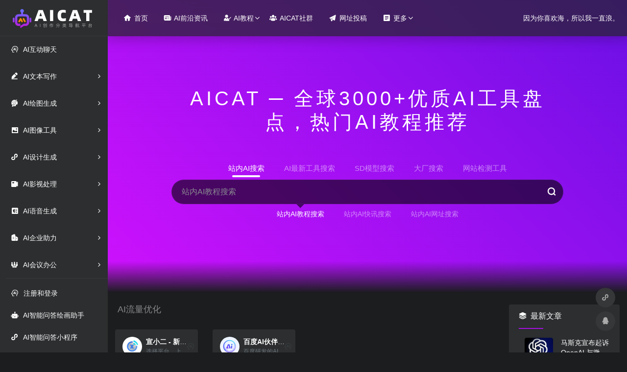

--- FILE ---
content_type: text/html; charset=UTF-8
request_url: https://www.aitool6.com/favorites/ailiuliangyouhua
body_size: 13493
content:
<!DOCTYPE html>
<html lang="zh-Hans">
<head>
<meta charset="UTF-8">
<meta http-equiv="X-UA-Compatible" content="IE=edge, chrome=1">
<meta name="viewport" content="width=device-width, initial-scale=1.0, minimum-scale=1.0, maximum-scale=1.0, user-scalable=no">
<title>AI流量优化-AICAT人工智能导航网站</title>
<meta name="theme-color" content="#2C2E2F" />
<meta name="keywords" content="AI流量优化,AICAT人工智能导航网站" />
<meta name="description" content="AICAT人工智能导航网站，提供全网资源最全的AI人工智能工具网站推荐，收录整理了国内外数千个AI工具箱，帮助创作者发现最新AI绘画，AI设计相关，AI换脸工具，AI智能写作，AI机器人，AI配音，AI音乐等AI应用软件，帮助你更高效的工作，学习，欢迎优秀的AI工具创作者提交内容到AICAT人工智能导航网站。" />
<meta property="og:type" content="article">
<meta property="og:url" content="https://www.aitool6.com/favorites/ailiuliangyouhua"/> 
<meta property="og:title" content="AI流量优化-AICAT人工智能导航网站">
<meta property="og:description" content="AICAT人工智能导航网站，提供全网资源最全的AI人工智能工具网站推荐，收录整理了国内外数千个AI工具箱，帮助创作者发现最新AI绘画，AI设计相关，AI换脸工具，AI智能写作，AI机器人，AI配音，AI音乐等AI应用软件，帮助你更高效的工作，学习，欢迎优秀的AI工具创作者提交内容到AICAT人工智能导航网站。">
<meta property="og:image" content="https://www.aitool6.com/wp-content/uploads/2023/06/9557d1-6.jpg">
<meta property="og:site_name" content="AICAT人工智能导航网站">
<link rel="shortcut icon" href="https://www.aitool6.com/wp-content/uploads/2023/06/aicat3.png">
<link rel="apple-touch-icon" href="https://www.aitool6.com/wp-content/uploads/2023/06/cat0.png">
<meta name='robots' content='max-image-preview:large' />
<script type="text/javascript">
/* <![CDATA[ */
window._wpemojiSettings = {"baseUrl":"https:\/\/s.w.org\/images\/core\/emoji\/15.0.3\/72x72\/","ext":".png","svgUrl":"https:\/\/s.w.org\/images\/core\/emoji\/15.0.3\/svg\/","svgExt":".svg","source":{"concatemoji":"https:\/\/www.aitool6.com\/wp-includes\/js\/wp-emoji-release.min.js?ver=6.6.2"}};
/*! This file is auto-generated */
!function(i,n){var o,s,e;function c(e){try{var t={supportTests:e,timestamp:(new Date).valueOf()};sessionStorage.setItem(o,JSON.stringify(t))}catch(e){}}function p(e,t,n){e.clearRect(0,0,e.canvas.width,e.canvas.height),e.fillText(t,0,0);var t=new Uint32Array(e.getImageData(0,0,e.canvas.width,e.canvas.height).data),r=(e.clearRect(0,0,e.canvas.width,e.canvas.height),e.fillText(n,0,0),new Uint32Array(e.getImageData(0,0,e.canvas.width,e.canvas.height).data));return t.every(function(e,t){return e===r[t]})}function u(e,t,n){switch(t){case"flag":return n(e,"\ud83c\udff3\ufe0f\u200d\u26a7\ufe0f","\ud83c\udff3\ufe0f\u200b\u26a7\ufe0f")?!1:!n(e,"\ud83c\uddfa\ud83c\uddf3","\ud83c\uddfa\u200b\ud83c\uddf3")&&!n(e,"\ud83c\udff4\udb40\udc67\udb40\udc62\udb40\udc65\udb40\udc6e\udb40\udc67\udb40\udc7f","\ud83c\udff4\u200b\udb40\udc67\u200b\udb40\udc62\u200b\udb40\udc65\u200b\udb40\udc6e\u200b\udb40\udc67\u200b\udb40\udc7f");case"emoji":return!n(e,"\ud83d\udc26\u200d\u2b1b","\ud83d\udc26\u200b\u2b1b")}return!1}function f(e,t,n){var r="undefined"!=typeof WorkerGlobalScope&&self instanceof WorkerGlobalScope?new OffscreenCanvas(300,150):i.createElement("canvas"),a=r.getContext("2d",{willReadFrequently:!0}),o=(a.textBaseline="top",a.font="600 32px Arial",{});return e.forEach(function(e){o[e]=t(a,e,n)}),o}function t(e){var t=i.createElement("script");t.src=e,t.defer=!0,i.head.appendChild(t)}"undefined"!=typeof Promise&&(o="wpEmojiSettingsSupports",s=["flag","emoji"],n.supports={everything:!0,everythingExceptFlag:!0},e=new Promise(function(e){i.addEventListener("DOMContentLoaded",e,{once:!0})}),new Promise(function(t){var n=function(){try{var e=JSON.parse(sessionStorage.getItem(o));if("object"==typeof e&&"number"==typeof e.timestamp&&(new Date).valueOf()<e.timestamp+604800&&"object"==typeof e.supportTests)return e.supportTests}catch(e){}return null}();if(!n){if("undefined"!=typeof Worker&&"undefined"!=typeof OffscreenCanvas&&"undefined"!=typeof URL&&URL.createObjectURL&&"undefined"!=typeof Blob)try{var e="postMessage("+f.toString()+"("+[JSON.stringify(s),u.toString(),p.toString()].join(",")+"));",r=new Blob([e],{type:"text/javascript"}),a=new Worker(URL.createObjectURL(r),{name:"wpTestEmojiSupports"});return void(a.onmessage=function(e){c(n=e.data),a.terminate(),t(n)})}catch(e){}c(n=f(s,u,p))}t(n)}).then(function(e){for(var t in e)n.supports[t]=e[t],n.supports.everything=n.supports.everything&&n.supports[t],"flag"!==t&&(n.supports.everythingExceptFlag=n.supports.everythingExceptFlag&&n.supports[t]);n.supports.everythingExceptFlag=n.supports.everythingExceptFlag&&!n.supports.flag,n.DOMReady=!1,n.readyCallback=function(){n.DOMReady=!0}}).then(function(){return e}).then(function(){var e;n.supports.everything||(n.readyCallback(),(e=n.source||{}).concatemoji?t(e.concatemoji):e.wpemoji&&e.twemoji&&(t(e.twemoji),t(e.wpemoji)))}))}((window,document),window._wpemojiSettings);
/* ]]> */
</script>
<style id='wp-emoji-styles-inline-css' type='text/css'>

	img.wp-smiley, img.emoji {
		display: inline !important;
		border: none !important;
		box-shadow: none !important;
		height: 1em !important;
		width: 1em !important;
		margin: 0 0.07em !important;
		vertical-align: -0.1em !important;
		background: none !important;
		padding: 0 !important;
	}
</style>
<link rel='stylesheet' id='wp-block-library-css' href='https://www.aitool6.com/wp-includes/css/dist/block-library/style.min.css?ver=6.6.2' type='text/css' media='all' />
<style id='classic-theme-styles-inline-css' type='text/css'>
/*! This file is auto-generated */
.wp-block-button__link{color:#fff;background-color:#32373c;border-radius:9999px;box-shadow:none;text-decoration:none;padding:calc(.667em + 2px) calc(1.333em + 2px);font-size:1.125em}.wp-block-file__button{background:#32373c;color:#fff;text-decoration:none}
</style>
<style id='global-styles-inline-css' type='text/css'>
:root{--wp--preset--aspect-ratio--square: 1;--wp--preset--aspect-ratio--4-3: 4/3;--wp--preset--aspect-ratio--3-4: 3/4;--wp--preset--aspect-ratio--3-2: 3/2;--wp--preset--aspect-ratio--2-3: 2/3;--wp--preset--aspect-ratio--16-9: 16/9;--wp--preset--aspect-ratio--9-16: 9/16;--wp--preset--color--black: #000000;--wp--preset--color--cyan-bluish-gray: #abb8c3;--wp--preset--color--white: #ffffff;--wp--preset--color--pale-pink: #f78da7;--wp--preset--color--vivid-red: #cf2e2e;--wp--preset--color--luminous-vivid-orange: #ff6900;--wp--preset--color--luminous-vivid-amber: #fcb900;--wp--preset--color--light-green-cyan: #7bdcb5;--wp--preset--color--vivid-green-cyan: #00d084;--wp--preset--color--pale-cyan-blue: #8ed1fc;--wp--preset--color--vivid-cyan-blue: #0693e3;--wp--preset--color--vivid-purple: #9b51e0;--wp--preset--gradient--vivid-cyan-blue-to-vivid-purple: linear-gradient(135deg,rgba(6,147,227,1) 0%,rgb(155,81,224) 100%);--wp--preset--gradient--light-green-cyan-to-vivid-green-cyan: linear-gradient(135deg,rgb(122,220,180) 0%,rgb(0,208,130) 100%);--wp--preset--gradient--luminous-vivid-amber-to-luminous-vivid-orange: linear-gradient(135deg,rgba(252,185,0,1) 0%,rgba(255,105,0,1) 100%);--wp--preset--gradient--luminous-vivid-orange-to-vivid-red: linear-gradient(135deg,rgba(255,105,0,1) 0%,rgb(207,46,46) 100%);--wp--preset--gradient--very-light-gray-to-cyan-bluish-gray: linear-gradient(135deg,rgb(238,238,238) 0%,rgb(169,184,195) 100%);--wp--preset--gradient--cool-to-warm-spectrum: linear-gradient(135deg,rgb(74,234,220) 0%,rgb(151,120,209) 20%,rgb(207,42,186) 40%,rgb(238,44,130) 60%,rgb(251,105,98) 80%,rgb(254,248,76) 100%);--wp--preset--gradient--blush-light-purple: linear-gradient(135deg,rgb(255,206,236) 0%,rgb(152,150,240) 100%);--wp--preset--gradient--blush-bordeaux: linear-gradient(135deg,rgb(254,205,165) 0%,rgb(254,45,45) 50%,rgb(107,0,62) 100%);--wp--preset--gradient--luminous-dusk: linear-gradient(135deg,rgb(255,203,112) 0%,rgb(199,81,192) 50%,rgb(65,88,208) 100%);--wp--preset--gradient--pale-ocean: linear-gradient(135deg,rgb(255,245,203) 0%,rgb(182,227,212) 50%,rgb(51,167,181) 100%);--wp--preset--gradient--electric-grass: linear-gradient(135deg,rgb(202,248,128) 0%,rgb(113,206,126) 100%);--wp--preset--gradient--midnight: linear-gradient(135deg,rgb(2,3,129) 0%,rgb(40,116,252) 100%);--wp--preset--font-size--small: 13px;--wp--preset--font-size--medium: 20px;--wp--preset--font-size--large: 36px;--wp--preset--font-size--x-large: 42px;--wp--preset--spacing--20: 0.44rem;--wp--preset--spacing--30: 0.67rem;--wp--preset--spacing--40: 1rem;--wp--preset--spacing--50: 1.5rem;--wp--preset--spacing--60: 2.25rem;--wp--preset--spacing--70: 3.38rem;--wp--preset--spacing--80: 5.06rem;--wp--preset--shadow--natural: 6px 6px 9px rgba(0, 0, 0, 0.2);--wp--preset--shadow--deep: 12px 12px 50px rgba(0, 0, 0, 0.4);--wp--preset--shadow--sharp: 6px 6px 0px rgba(0, 0, 0, 0.2);--wp--preset--shadow--outlined: 6px 6px 0px -3px rgba(255, 255, 255, 1), 6px 6px rgba(0, 0, 0, 1);--wp--preset--shadow--crisp: 6px 6px 0px rgba(0, 0, 0, 1);}:where(.is-layout-flex){gap: 0.5em;}:where(.is-layout-grid){gap: 0.5em;}body .is-layout-flex{display: flex;}.is-layout-flex{flex-wrap: wrap;align-items: center;}.is-layout-flex > :is(*, div){margin: 0;}body .is-layout-grid{display: grid;}.is-layout-grid > :is(*, div){margin: 0;}:where(.wp-block-columns.is-layout-flex){gap: 2em;}:where(.wp-block-columns.is-layout-grid){gap: 2em;}:where(.wp-block-post-template.is-layout-flex){gap: 1.25em;}:where(.wp-block-post-template.is-layout-grid){gap: 1.25em;}.has-black-color{color: var(--wp--preset--color--black) !important;}.has-cyan-bluish-gray-color{color: var(--wp--preset--color--cyan-bluish-gray) !important;}.has-white-color{color: var(--wp--preset--color--white) !important;}.has-pale-pink-color{color: var(--wp--preset--color--pale-pink) !important;}.has-vivid-red-color{color: var(--wp--preset--color--vivid-red) !important;}.has-luminous-vivid-orange-color{color: var(--wp--preset--color--luminous-vivid-orange) !important;}.has-luminous-vivid-amber-color{color: var(--wp--preset--color--luminous-vivid-amber) !important;}.has-light-green-cyan-color{color: var(--wp--preset--color--light-green-cyan) !important;}.has-vivid-green-cyan-color{color: var(--wp--preset--color--vivid-green-cyan) !important;}.has-pale-cyan-blue-color{color: var(--wp--preset--color--pale-cyan-blue) !important;}.has-vivid-cyan-blue-color{color: var(--wp--preset--color--vivid-cyan-blue) !important;}.has-vivid-purple-color{color: var(--wp--preset--color--vivid-purple) !important;}.has-black-background-color{background-color: var(--wp--preset--color--black) !important;}.has-cyan-bluish-gray-background-color{background-color: var(--wp--preset--color--cyan-bluish-gray) !important;}.has-white-background-color{background-color: var(--wp--preset--color--white) !important;}.has-pale-pink-background-color{background-color: var(--wp--preset--color--pale-pink) !important;}.has-vivid-red-background-color{background-color: var(--wp--preset--color--vivid-red) !important;}.has-luminous-vivid-orange-background-color{background-color: var(--wp--preset--color--luminous-vivid-orange) !important;}.has-luminous-vivid-amber-background-color{background-color: var(--wp--preset--color--luminous-vivid-amber) !important;}.has-light-green-cyan-background-color{background-color: var(--wp--preset--color--light-green-cyan) !important;}.has-vivid-green-cyan-background-color{background-color: var(--wp--preset--color--vivid-green-cyan) !important;}.has-pale-cyan-blue-background-color{background-color: var(--wp--preset--color--pale-cyan-blue) !important;}.has-vivid-cyan-blue-background-color{background-color: var(--wp--preset--color--vivid-cyan-blue) !important;}.has-vivid-purple-background-color{background-color: var(--wp--preset--color--vivid-purple) !important;}.has-black-border-color{border-color: var(--wp--preset--color--black) !important;}.has-cyan-bluish-gray-border-color{border-color: var(--wp--preset--color--cyan-bluish-gray) !important;}.has-white-border-color{border-color: var(--wp--preset--color--white) !important;}.has-pale-pink-border-color{border-color: var(--wp--preset--color--pale-pink) !important;}.has-vivid-red-border-color{border-color: var(--wp--preset--color--vivid-red) !important;}.has-luminous-vivid-orange-border-color{border-color: var(--wp--preset--color--luminous-vivid-orange) !important;}.has-luminous-vivid-amber-border-color{border-color: var(--wp--preset--color--luminous-vivid-amber) !important;}.has-light-green-cyan-border-color{border-color: var(--wp--preset--color--light-green-cyan) !important;}.has-vivid-green-cyan-border-color{border-color: var(--wp--preset--color--vivid-green-cyan) !important;}.has-pale-cyan-blue-border-color{border-color: var(--wp--preset--color--pale-cyan-blue) !important;}.has-vivid-cyan-blue-border-color{border-color: var(--wp--preset--color--vivid-cyan-blue) !important;}.has-vivid-purple-border-color{border-color: var(--wp--preset--color--vivid-purple) !important;}.has-vivid-cyan-blue-to-vivid-purple-gradient-background{background: var(--wp--preset--gradient--vivid-cyan-blue-to-vivid-purple) !important;}.has-light-green-cyan-to-vivid-green-cyan-gradient-background{background: var(--wp--preset--gradient--light-green-cyan-to-vivid-green-cyan) !important;}.has-luminous-vivid-amber-to-luminous-vivid-orange-gradient-background{background: var(--wp--preset--gradient--luminous-vivid-amber-to-luminous-vivid-orange) !important;}.has-luminous-vivid-orange-to-vivid-red-gradient-background{background: var(--wp--preset--gradient--luminous-vivid-orange-to-vivid-red) !important;}.has-very-light-gray-to-cyan-bluish-gray-gradient-background{background: var(--wp--preset--gradient--very-light-gray-to-cyan-bluish-gray) !important;}.has-cool-to-warm-spectrum-gradient-background{background: var(--wp--preset--gradient--cool-to-warm-spectrum) !important;}.has-blush-light-purple-gradient-background{background: var(--wp--preset--gradient--blush-light-purple) !important;}.has-blush-bordeaux-gradient-background{background: var(--wp--preset--gradient--blush-bordeaux) !important;}.has-luminous-dusk-gradient-background{background: var(--wp--preset--gradient--luminous-dusk) !important;}.has-pale-ocean-gradient-background{background: var(--wp--preset--gradient--pale-ocean) !important;}.has-electric-grass-gradient-background{background: var(--wp--preset--gradient--electric-grass) !important;}.has-midnight-gradient-background{background: var(--wp--preset--gradient--midnight) !important;}.has-small-font-size{font-size: var(--wp--preset--font-size--small) !important;}.has-medium-font-size{font-size: var(--wp--preset--font-size--medium) !important;}.has-large-font-size{font-size: var(--wp--preset--font-size--large) !important;}.has-x-large-font-size{font-size: var(--wp--preset--font-size--x-large) !important;}
:where(.wp-block-post-template.is-layout-flex){gap: 1.25em;}:where(.wp-block-post-template.is-layout-grid){gap: 1.25em;}
:where(.wp-block-columns.is-layout-flex){gap: 2em;}:where(.wp-block-columns.is-layout-grid){gap: 2em;}
:root :where(.wp-block-pullquote){font-size: 1.5em;line-height: 1.6;}
</style>
<link rel='stylesheet' id='iconfont-css' href='https://www.aitool6.com/wp-content/themes/webstackpro/css/iconfont.css?ver=2.0406' type='text/css' media='all' />
<link rel='stylesheet' id='font-awesome-css' href='https://www.aitool6.com/wp-content/themes/webstackpro/css/all.min.css?ver=2.0406' type='text/css' media='all' />
<link rel='stylesheet' id='font-awesome4-css' href='https://www.aitool6.com/wp-content/themes/webstackpro/css/v4-shims.min.css?ver=2.0406' type='text/css' media='all' />
<link rel='stylesheet' id='bootstrap-css' href='https://www.aitool6.com/wp-content/themes/webstackpro/css/bootstrap.min.css?ver=2.0406' type='text/css' media='all' />
<link rel='stylesheet' id='lightbox-css' href='https://www.aitool6.com/wp-content/themes/webstackpro/css/jquery.fancybox.min.css?ver=2.0406' type='text/css' media='all' />
<link rel='stylesheet' id='style-css' href='https://www.aitool6.com/wp-content/themes/webstackpro/css/style.css?ver=2.0406' type='text/css' media='all' />
<script type="text/javascript" src="https://www.aitool6.com/wp-content/themes/webstackpro/js/jquery.min.js?ver=2.0406" id="jquery-js"></script>
<script charset="UTF-8" id="LA_COLLECT" src="//sdk.51.la/js-sdk-pro.min.js"></script>
                <script>LA.init({id: "K5Q4REt1ihDTwYGY",ck: "K5Q4REt1ihDTwYGY",autoTrack: true,hashMode: true})</script><style>/* 这段代码改成你自己项目的代码 */
/* 在线链接服务仅供平台体验和调试使用，平台不承诺服务的稳定性，企业客户需下载字体包自行发布使用并做好备份。 */
@font-face {
  font-family: 'iconfont';  /* Project id 4090288 */
  src: url('//at.alicdn.com/t/c/font_4090288_xw2a1ewwd1f.woff2?t=1687279535053') format('woff2'),
       url('//at.alicdn.com/t/c/font_4090288_xw2a1ewwd1f.woff?t=1687279535053') format('woff'),
       url('//at.alicdn.com/t/c/font_4090288_xw2a1ewwd1f.ttf?t=1687279535053') format('truetype');
}

/* 这段必须有 */
.iconfont{
  font-family:"iconfont" !important;
  font-style:normal;
  -webkit-font-smoothing: antialiased;
  -webkit-text-stroke-width: 0.2px;
  -moz-osx-font-smoothing: grayscale;
}</style><link rel="icon" href="https://www.aitool6.com/wp-content/uploads/2023/06/cropped-cat0-32x32.png" sizes="32x32" />
<link rel="icon" href="https://www.aitool6.com/wp-content/uploads/2023/06/cropped-cat0-192x192.png" sizes="192x192" />
<link rel="apple-touch-icon" href="https://www.aitool6.com/wp-content/uploads/2023/06/cropped-cat0-180x180.png" />
<meta name="msapplication-TileImage" content="https://www.aitool6.com/wp-content/uploads/2023/06/cropped-cat0-270x270.png" />
<style>.panel-body a:not(.no-c){color:#ffffff}.panel-body a:not(.no-c):hover{color:#a30fe2}a:hover,.io-grey-mode .sidebar-show,.io-grey-mode .sidebar-item>a:hover,.io-grey-mode .sidebar-item li>a:hover,.home-like:hover,
        .io-grey-mode .sidebar-popup>div>ul>li>a:hover{color:#a30fe2}
        .header-mini-btn label:hover path{ stroke:#a30fe2}
        .url-card .max .tga a:not(.no-tag):hover,.card-app.card .tga a:not(.no-tag):hover{background:#a30fe2}
        .sidebar .url-card .card:hover{border: 1px solid #a30fe2!important;}.tags i{color:#a30fe2}.custom-piece_c_b{background:#a30fe2!important}.custom-piece_c{color:#a30fe2!important}.slider_menu[sliderTab] .anchor,.customize-menu .btn-edit,.badge-danger,.comment-list .rank,.sidebar .card-header:after{background:#a30fe2}.badge-outline-primary{color:#a30fe2;border:#a30fe2 solid 1px}.posts-nav .page-numbers.current,.posts-nav .page-numbers:not(.dots):hover,#comments-navi>a:hover,#comments-navi>.current,.page-nav>a:hover span,.page-nav>.current span{background-color:#a30fe2;box-shadow: 0px 5px 20px -3px rgba(163,15,226,.6);}     
.custom-control-input:not(:disabled):active~.custom-control-label::before{background-color:rgba(163,15,226,.15);border-color:rgba(163,15,226,.15);}
.custom-control-input:focus~.custom-control-label::before{box-shadow:0 0 0 .2rem rgba(163,15,226,.25)}
.custom-control-input:focus:not(:checked)~.custom-control-label::before{border-color:#a30fe2}
.custom-control-input:checked~.custom-control-label::before{border-color:#a30fe2;background-color:#a30fe2}
.btn-search:hover,.btn-search.current{background-color:#a30fe2;box-shadow: 0 5px 20px -3px rgba(163,15,226,.6)}.btn-search.current:after{border-top-color:#a30fe2}.panel-body h2,.panel-body h3 {border-color:#a30fe2} .custom_btn-outline {color: #a30fe2;background-color: transparent;border-color: #a30fe2;}
.custom_btn-outline:hover {color: #ffffff;background-color: #5533ff;border-color: #5533ff;}
.custom_btn-outline:focus, .custom_btn-outline.focus {color: #5533ff;box-shadow: 0 0 0 0 transparent!important;background-color: transparent;}
.custom_btn-outline.disabled, .custom_btn-outline:disabled {color: #a30fe2;background-color: transparent!important;}
.custom_btn-outline:not(:disabled):not(.disabled):active, .custom_btn-outline:not(:disabled):not(.disabled).active,.show > .custom_btn-outline.dropdown-toggle {color: #fff;background-color: #a30fe2;border-color: #a30fe2;}
.custom_btn-outline:not(:disabled):not(.disabled):active:focus, .custom_btn-outline:not(:disabled):not(.disabled).active:focus,.show > .custom_btn-outline.dropdown-toggle:focus {box-shadow: 0 0 0 0 transparent!important;}
.custom_btn-d {color: #ffffff;background-color: #a30fe2;border-color: #a30fe2;}
.custom_btn-d:hover {color: #ffffff;background-color: #5533ff;border-color: #5533ff;}
.custom_btn-d:focus,.custom_btn-d.focus {color: #ffffff;background-color: #5533ff;border-color: #5533ff;box-shadow: 0 0 0 0 transparent!important;}
.custom_btn-d.disabled,.custom_btn-d:disabled {color: #ffffff;background-color:#a30fe2;border-color: #a30fe2;}
.custom_btn-d:not(:disabled):not(.disabled):active,.custom_btn-d:not(:disabled):not(.disabled).active{color: #ffffff;background-color: #5533ff;border-color: #5533ff;}
.custom_btn-d:not(:disabled):not(.disabled):active:focus,.custom_btn-d:not(:disabled):not(.disabled).active:focus{box-shadow: 0 0 0 0 transparent!important;}
.btn.custom_btn-d {color: #ffffff;background-color: #a30fe2;border-color: #a30fe2;}
.btn.custom_btn-d:hover {color: #ffffff;background-color: #5533ff;border-color: #5533ff;}
.btn.custom_btn-d:focus,.btn.custom_btn-d.focus {color: #ffffff;background-color: #5533ff;border-color: #5533ff;box-shadow: 0 0 0 0 transparent!important;}
.btn.custom_btn-d.disabled,.btn.custom_btn-d:disabled {color: #ffffff;background-color:#a30fe2;border-color: #a30fe2;}
.btn.custom_btn-d:not(:disabled):not(.disabled):active,.btn.custom_btn-d:not(:disabled):not(.disabled).active,.show > .custom_btn-d.dropdown-toggle {color: #ffffff;background-color: #5533ff;border-color: #5533ff;}
.btn.custom_btn-d:not(:disabled):not(.disabled):active:focus,.btn.custom_btn-d:not(:disabled):not(.disabled).active:focus,.show > .custom_btn-d.dropdown-toggle:focus {box-shadow: 0 0 0 0 transparent!important;}</style></head> 
<body class="io-black-mode">
<div id="loading"><div id="preloader_3"></div></div>   <div class="page-container">
      
        <div id="sidebar" class="sticky sidebar-nav fade ">
            <div class="modal-dialog h-100  sidebar-nav-inner">
                <div class="sidebar-logo border-bottom border-color">
                    <!-- logo -->
                    <div class="logo overflow-hidden">
                        <a href="https://www.aitool6.com" class="logo-expanded">
                            <img src="https://www.aitool6.com/wp-content/uploads/2023/06/aicat.png" height="40" class="d-none" alt="AICAT人工智能导航网站">
						    <img src="https://www.aitool6.com/wp-content/uploads/2023/06/aicat.png" height="40"  alt="AICAT人工智能导航网站">
                        </a>
                        <a href="https://www.aitool6.com" class="logo-collapsed">
                            <img src="https://www.aitool6.com/wp-content/uploads/2023/06/aicat3.png" height="40" class="d-none" alt="AICAT人工智能导航网站">
						    <img src="https://www.aitool6.com/wp-content/uploads/2023/06/aicat3.png" height="40"  alt="AICAT人工智能导航网站">
                        </a>
                    </div>
                    <!-- logo end -->
                </div>
                <div class="sidebar-menu flex-fill">
                    <div class="sidebar-scroll" >
                        <div class="sidebar-menu-inner">
                            <ul>
                                                                    <li class="sidebar-item">
                                            <a href="https://www.aitool6.com/#term-10" class="smooth">
                                               <i class="fa  icon-fw icon-lg mr-2"></i>
                                               <span><i class="iconfont" style="margin-right:6px;"></i>     AI互动聊天</span>
                                            </a>
                                        </li> 
                                                                            <li class="sidebar-item">
                                            <a href="javascript:;">
                                               <i class="fa  icon-fw icon-lg mr-2"></i>
                                               <span><i class="iconfont" style="margin-right:6px;"></i>     AI文本写作</span>
                                               <i class="iconfont icon-arrow-r-m sidebar-more text-sm"></i>
                                            </a>
                                            <ul>
                                                                                                
                                                <li>
                                                    <a href="https://www.aitool6.com/#term-22" class="smooth"><span>AI写作工具</span></a>
                                                </li>
                                                                                                
                                                <li>
                                                    <a href="https://www.aitool6.com/#term-23" class="smooth"><span>AI写作检测</span></a>
                                                </li>
                                                                                                
                                                <li>
                                                    <a href="https://www.aitool6.com/#term-24" class="smooth"><span>AI文章阅读</span></a>
                                                </li>
                                                                                                
                                                <li>
                                                    <a href="https://www.aitool6.com/#term-25" class="smooth"><span>AI论文查重</span></a>
                                                </li>
                                                                                            </ul>
                                        </li>
                                                                        <li class="sidebar-item">
                                            <a href="javascript:;">
                                               <i class="fa AI绘图生成 icon-fw icon-lg mr-2"></i>
                                               <span><i class="iconfont" style="margin-right:6px;"></i>     AI绘图生成</span>
                                               <i class="iconfont icon-arrow-r-m sidebar-more text-sm"></i>
                                            </a>
                                            <ul>
                                                                                                
                                                <li>
                                                    <a href="https://www.aitool6.com/#term-27" class="smooth"><span>AI绘图工具</span></a>
                                                </li>
                                                                                                
                                                <li>
                                                    <a href="https://www.aitool6.com/#term-28" class="smooth"><span>AI绘图提示词</span></a>
                                                </li>
                                                                                                
                                                <li>
                                                    <a href="https://www.aitool6.com/#term-30" class="smooth"><span>AI绘图模型</span></a>
                                                </li>
                                                                                                
                                                <li>
                                                    <a href="https://www.aitool6.com/#term-29" class="smooth"><span>AI绘图社区</span></a>
                                                </li>
                                                                                            </ul>
                                        </li>
                                                                        <li class="sidebar-item">
                                            <a href="javascript:;">
                                               <i class="fa AI图像工具 icon-fw icon-lg mr-2"></i>
                                               <span><i class="iconfont" style="margin-right:6px;"></i>     AI图像工具</span>
                                               <i class="iconfont icon-arrow-r-m sidebar-more text-sm"></i>
                                            </a>
                                            <ul>
                                                                                                
                                                <li>
                                                    <a href="https://www.aitool6.com/#term-33" class="smooth"><span>AI图片处理</span></a>
                                                </li>
                                                                                                
                                                <li>
                                                    <a href="https://www.aitool6.com/#term-32" class="smooth"><span>AI图片修复</span></a>
                                                </li>
                                                                                                
                                                <li>
                                                    <a href="https://www.aitool6.com/#term-34" class="smooth"><span>AI电商工具</span></a>
                                                </li>
                                                                                            </ul>
                                        </li>
                                                                        <li class="sidebar-item">
                                            <a href="javascript:;">
                                               <i class="fa AI设计生成 icon-fw icon-lg mr-2"></i>
                                               <span><i class="iconfont" style="margin-right:6px;"></i>     AI设计生成</span>
                                               <i class="iconfont icon-arrow-r-m sidebar-more text-sm"></i>
                                            </a>
                                            <ul>
                                                                                                
                                                <li>
                                                    <a href="https://www.aitool6.com/#term-37" class="smooth"><span>AI-LOGO设计</span></a>
                                                </li>
                                                                                                
                                                <li>
                                                    <a href="https://www.aitool6.com/#term-41" class="smooth"><span>AI-ICON设计</span></a>
                                                </li>
                                                                                                
                                                <li>
                                                    <a href="https://www.aitool6.com/#term-38" class="smooth"><span>AI-UI设计</span></a>
                                                </li>
                                                                                                
                                                <li>
                                                    <a href="https://www.aitool6.com/#term-36" class="smooth"><span>AI-PPT制作</span></a>
                                                </li>
                                                                                                
                                                <li>
                                                    <a href="https://www.aitool6.com/#term-40" class="smooth"><span>AI-头像设计</span></a>
                                                </li>
                                                                                                
                                                <li>
                                                    <a href="https://www.aitool6.com/#term-39" class="smooth"><span>AI-装修设计</span></a>
                                                </li>
                                                                                                
                                                <li>
                                                    <a href="https://www.aitool6.com/#term-162" class="smooth"><span>AI-智能配色</span></a>
                                                </li>
                                                                                                
                                                <li>
                                                    <a href="https://www.aitool6.com/#term-42" class="smooth"><span>AI-原型设计</span></a>
                                                </li>
                                                                                            </ul>
                                        </li>
                                                                        <li class="sidebar-item">
                                            <a href="javascript:;">
                                               <i class="fa AI影视处理 icon-fw icon-lg mr-2"></i>
                                               <span><i class="iconfont" style="margin-right:6px;"></i>     AI影视处理</span>
                                               <i class="iconfont icon-arrow-r-m sidebar-more text-sm"></i>
                                            </a>
                                            <ul>
                                                                                                
                                                <li>
                                                    <a href="https://www.aitool6.com/#term-44" class="smooth"><span>AI文生视频</span></a>
                                                </li>
                                                                                                
                                                <li>
                                                    <a href="https://www.aitool6.com/#term-46" class="smooth"><span>AI视频后期</span></a>
                                                </li>
                                                                                                
                                                <li>
                                                    <a href="https://www.aitool6.com/#term-47" class="smooth"><span>AI动作捕捉</span></a>
                                                </li>
                                                                                                
                                                <li>
                                                    <a href="https://www.aitool6.com/#term-48" class="smooth"><span>AI字幕翻译</span></a>
                                                </li>
                                                                                                
                                                <li>
                                                    <a href="https://www.aitool6.com/#term-45" class="smooth"><span>AI数字虚拟人</span></a>
                                                </li>
                                                                                            </ul>
                                        </li>
                                                                        <li class="sidebar-item">
                                            <a href="javascript:;">
                                               <i class="fa AI语音生成 icon-fw icon-lg mr-2"></i>
                                               <span><i class="iconfont" style="margin-right:6px;"></i>     AI语音生成</span>
                                               <i class="iconfont icon-arrow-r-m sidebar-more text-sm"></i>
                                            </a>
                                            <ul>
                                                                                                
                                                <li>
                                                    <a href="https://www.aitool6.com/#term-50" class="smooth"><span>AI文生音频</span></a>
                                                </li>
                                                                                                
                                                <li>
                                                    <a href="https://www.aitool6.com/#term-51" class="smooth"><span>AI音频转文</span></a>
                                                </li>
                                                                                                
                                                <li>
                                                    <a href="https://www.aitool6.com/#term-56" class="smooth"><span>AI声音克隆</span></a>
                                                </li>
                                                                                                
                                                <li>
                                                    <a href="https://www.aitool6.com/#term-55" class="smooth"><span>AI声音分离</span></a>
                                                </li>
                                                                                                
                                                <li>
                                                    <a href="https://www.aitool6.com/#term-53" class="smooth"><span>AI语音优化</span></a>
                                                </li>
                                                                                                
                                                <li>
                                                    <a href="https://www.aitool6.com/#term-52" class="smooth"><span>AI语音合成</span></a>
                                                </li>
                                                                                                
                                                <li>
                                                    <a href="https://www.aitool6.com/#term-54" class="smooth"><span>AI音乐制作</span></a>
                                                </li>
                                                                                                
                                                <li>
                                                    <a href="https://www.aitool6.com/#term-57" class="smooth"><span>AI虚拟歌手</span></a>
                                                </li>
                                                                                            </ul>
                                        </li>
                                                                        <li class="sidebar-item">
                                            <a href="javascript:;">
                                               <i class="fa AI企业助力 icon-fw icon-lg mr-2"></i>
                                               <span><i class="iconfont" style="margin-right:6px;"></i>     AI企业助力</span>
                                               <i class="iconfont icon-arrow-r-m sidebar-more text-sm"></i>
                                            </a>
                                            <ul>
                                                                                                
                                                <li>
                                                    <a href="https://www.aitool6.com/#term-60" class="smooth"><span>AI企业服务</span></a>
                                                </li>
                                                                                                
                                                <li>
                                                    <a href="https://www.aitool6.com/#term-59" class="smooth"><span>AI电子合同</span></a>
                                                </li>
                                                                                                
                                                <li>
                                                    <a href="https://www.aitool6.com/#term-61" class="smooth"><span>AI-HR增效</span></a>
                                                </li>
                                                                                                
                                                <li>
                                                    <a href="https://www.aitool6.com/#term-63" class="smooth"><span>AI智能金融</span></a>
                                                </li>
                                                                                                
                                                <li>
                                                    <a href="https://www.aitool6.com/#term-62" class="smooth"><span>AI法律法规</span></a>
                                                </li>
                                                                                            </ul>
                                        </li>
                                                                        <li class="sidebar-item">
                                            <a href="javascript:;">
                                               <i class="fa AI会议办公 icon-fw icon-lg mr-2"></i>
                                               <span><i class="iconfont" style="margin-right:6px;"></i>     AI会议办公</span>
                                               <i class="iconfont icon-arrow-r-m sidebar-more text-sm"></i>
                                            </a>
                                            <ul>
                                                                                                
                                                <li>
                                                    <a href="https://www.aitool6.com/#term-65" class="smooth"><span>AI办公工具</span></a>
                                                </li>
                                                                                                
                                                <li>
                                                    <a href="https://www.aitool6.com/#term-66" class="smooth"><span>AI文档处理</span></a>
                                                </li>
                                                                                                
                                                <li>
                                                    <a href="https://www.aitool6.com/#term-67" class="smooth"><span>AI思维导图</span></a>
                                                </li>
                                                                                                
                                                <li>
                                                    <a href="https://www.aitool6.com/#term-68" class="smooth"><span>AI智能翻译</span></a>
                                                </li>
                                                                                            </ul>
                                        </li>
                                                                        <li class="sidebar-item">
                                            <a href="javascript:;">
                                               <i class="fa AI营销运营 icon-fw icon-lg mr-2"></i>
                                               <span><i class="iconfont" style="margin-right:6px;"></i>     AI营销运营</span>
                                               <i class="iconfont icon-arrow-r-m sidebar-more text-sm"></i>
                                            </a>
                                            <ul>
                                                                                                
                                                <li>
                                                    <a href="https://www.aitool6.com/#term-72" class="smooth"><span>AI自媒体</span></a>
                                                </li>
                                                                                                
                                                <li>
                                                    <a href="https://www.aitool6.com/#term-73" class="smooth"><span>AI数据分析</span></a>
                                                </li>
                                                                                                
                                                <li>
                                                    <a href="https://www.aitool6.com/#term-71" class="smooth"><span>AI流量优化</span></a>
                                                </li>
                                                                                                
                                                <li>
                                                    <a href="https://www.aitool6.com/#term-70" class="smooth"><span>AI运营工具</span></a>
                                                </li>
                                                                                            </ul>
                                        </li>
                                                                        <li class="sidebar-item">
                                            <a href="javascript:;">
                                               <i class="fa AI编程开发 icon-fw icon-lg mr-2"></i>
                                               <span><i class="iconfont" style="margin-right:6px;"></i>     AI编程开发</span>
                                               <i class="iconfont icon-arrow-r-m sidebar-more text-sm"></i>
                                            </a>
                                            <ul>
                                                                                                
                                                <li>
                                                    <a href="https://www.aitool6.com/#term-75" class="smooth"><span>AI开放平台</span></a>
                                                </li>
                                                                                                
                                                <li>
                                                    <a href="https://www.aitool6.com/#term-76" class="smooth"><span>AI开发框架</span></a>
                                                </li>
                                                                                                
                                                <li>
                                                    <a href="https://www.aitool6.com/#term-80" class="smooth"><span>AI开发模型</span></a>
                                                </li>
                                                                                                
                                                <li>
                                                    <a href="https://www.aitool6.com/#term-79" class="smooth"><span>AI接口API</span></a>
                                                </li>
                                                                                                
                                                <li>
                                                    <a href="https://www.aitool6.com/#term-77" class="smooth"><span>AI数据库</span></a>
                                                </li>
                                                                                            </ul>
                                        </li>
                                                                        <li class="sidebar-item">
                                            <a href="javascript:;">
                                               <i class="fa AI游戏时代 icon-fw icon-lg mr-2"></i>
                                               <span><i class="iconfont" style="margin-right:6px;"></i>     AI游戏时代</span>
                                               <i class="iconfont icon-arrow-r-m sidebar-more text-sm"></i>
                                            </a>
                                            <ul>
                                                                                                
                                                <li>
                                                    <a href="https://www.aitool6.com/#term-83" class="smooth"><span>AI元宇宙</span></a>
                                                </li>
                                                                                                
                                                <li>
                                                    <a href="https://www.aitool6.com/#term-84" class="smooth"><span>AI人物原画</span></a>
                                                </li>
                                                                                                
                                                <li>
                                                    <a href="https://www.aitool6.com/#term-86" class="smooth"><span>AI游戏图标</span></a>
                                                </li>
                                                                                                
                                                <li>
                                                    <a href="https://www.aitool6.com/#term-85" class="smooth"><span>AI游戏场景</span></a>
                                                </li>
                                                                                                
                                                <li>
                                                    <a href="https://www.aitool6.com/#term-88" class="smooth"><span>AI游戏特效</span></a>
                                                </li>
                                                                                                
                                                <li>
                                                    <a href="https://www.aitool6.com/#term-87" class="smooth"><span>AI游戏动画</span></a>
                                                </li>
                                                                                                
                                                <li>
                                                    <a href="https://www.aitool6.com/#term-82" class="smooth"><span>AI游戏程序</span></a>
                                                </li>
                                                                                            </ul>
                                        </li>
                                                                        <li class="sidebar-item">
                                            <a href="javascript:;">
                                               <i class="fa AI权威平台 icon-fw icon-lg mr-2"></i>
                                               <span><i class="iconfont" style="margin-right:6px;"></i>     AI权威平台</span>
                                               <i class="iconfont icon-arrow-r-m sidebar-more text-sm"></i>
                                            </a>
                                            <ul>
                                                                                                
                                                <li>
                                                    <a href="https://www.aitool6.com/#term-90" class="smooth"><span>AI机构组织</span></a>
                                                </li>
                                                                                                
                                                <li>
                                                    <a href="https://www.aitool6.com/#term-91" class="smooth"><span>AI官方活动</span></a>
                                                </li>
                                                                                                
                                                <li>
                                                    <a href="https://www.aitool6.com/#term-92" class="smooth"><span>AI权威机构</span></a>
                                                </li>
                                                                                            </ul>
                                        </li>
                                                                        <li class="sidebar-item">
                                            <a href="https://www.aitool6.com/#term-93" class="smooth">
                                               <i class="fa AI换脸工具 icon-fw icon-lg mr-2"></i>
                                               <span><i class="iconfont" style="margin-right:6px;"></i>     AI换脸工具</span>
                                            </a>
                                        </li> 
                                     
                            </ul>
                        </div>
                    </div>
                </div>
                <div class="border-top py-2 border-color">
                    <div class="flex-bottom">
                        <ul> 
                            <li id="menu-item-896" class="menu-item menu-item-type-custom menu-item-object-custom menu-item-896 sidebar-item"><a href="https://www.aitool6.com/wp-login.php"><i class="iconfont" style="margin-right:6px;"></i>     注册和登录</a></li>
<li id="menu-item-153" class="menu-item menu-item-type-custom menu-item-object-custom menu-item-153 sidebar-item"><a target="_blank" rel="noopener" href="https://chat.meiwang360.com/pc/#/write"><i class="iconfont" style="margin-right:6px;">&#xeb36;</i>      AI智能问答绘画助手</a></li>
<li id="menu-item-464" class="menu-item menu-item-type-custom menu-item-object-custom menu-item-464 sidebar-item"><a href="https://www.aitool6.com/aiapplet"><i class="iconfont" style="margin-right:6px;">&#xe669;</i>      AI智能问答小程序</a></li>
 
                        </ul>
                    </div>
                </div>
            </div>
        </div>
        <div class="main-content flex-fill">
    
		<div id="header" class="page-header big sticky">
			<div class="navbar navbar-expand-md">
                <div class="container-fluid p-0">

                    <a href="https://www.aitool6.com" class="navbar-brand d-md-none">
						<img src="https://www.aitool6.com/wp-content/uploads/2023/06/aicat3.png" class="logo-light" alt="AICAT人工智能导航网站">
						<img src="https://www.aitool6.com/wp-content/uploads/2023/06/aicat3.png" class="logo-dark d-none" alt="AICAT人工智能导航网站">
                    </a>
                    
                    <div class="collapse navbar-collapse order-2 order-md-1">
                        <div class="header-mini-btn">
                            <label>
                                <input id="mini-button" type="checkbox" checked="checked">
                                <svg viewBox="0 0 100 100" xmlns="http://www.w3.org/2000/svg"> 
                                    <path class="line--1" d="M0 40h62c18 0 18-20-17 5L31 55" />
                                    <path class="line--2" d="M0 50h80" />
                                    <path class="line--3" d="M0 60h62c18 0 18 20-17-5L31 45" />
                                </svg>
                            </label>
                        
                        </div>
                        						<ul class="navbar-nav site-menu mr-4">
                            <li id="menu-item-69" class="menu-item menu-item-type-custom menu-item-object-custom menu-item-home menu-item-69"><a href="https://www.aitool6.com/"><i class="iconfont"></i>     首页</a></li>
<li id="menu-item-77" class="menu-item menu-item-type-post_type menu-item-object-page menu-item-77"><a href="https://www.aitool6.com/news"><i class="iconfont"></i>     AI前沿资讯</a></li>
<li id="menu-item-240" class="menu-item menu-item-type-custom menu-item-object-custom menu-item-has-children menu-item-240"><a href="https://www.aitool6.com/aijiaocheng"><i class="iconfont"></i>     AI教程</a>
<ul class="sub-menu">
	<li id="menu-item-241" class="menu-item menu-item-type-custom menu-item-object-custom menu-item-241"><a href="https://www.aitool6.com/aijiaocheng/midjourney">Midjourney</a></li>
	<li id="menu-item-242" class="menu-item menu-item-type-custom menu-item-object-custom menu-item-242"><a href="https://www.aitool6.com/aijiaocheng/stablediffusion">Stable Diffusion</a></li>
</ul>
</li>
<li id="menu-item-101" class="menu-item menu-item-type-post_type menu-item-object-page menu-item-101"><a href="https://www.aitool6.com/ai-wechat"><i class="iconfont"></i>     AICAT社群</a></li>
<li id="menu-item-123" class="menu-item menu-item-type-post_type menu-item-object-page menu-item-123"><a href="https://www.aitool6.com/submit-website"><i class="iconfont"></i>     网址投稿</a></li>
<li id="menu-item-124" class="menu-item menu-item-type-custom menu-item-object-custom menu-item-has-children menu-item-124"><a href="#"><i class="iconfont"></i>     更多</a>
<ul class="sub-menu">
	<li id="menu-item-110" class="menu-item menu-item-type-post_type menu-item-object-page menu-item-110"><a href="https://www.aitool6.com/more/aboutus"><i class="iconfont"></i>     关于本站</a></li>
	<li id="menu-item-115" class="menu-item menu-item-type-post_type menu-item-object-page menu-item-115"><a href="https://www.aitool6.com/more/business"><i class="iconfont">𐃂</i>     商业合作</a></li>
	<li id="menu-item-118" class="menu-item menu-item-type-post_type menu-item-object-page menu-item-118"><a href="https://www.aitool6.com/more/disclaimer"><i class="iconfont"></i>     免责声明</a></li>
	<li id="menu-item-121" class="menu-item menu-item-type-post_type menu-item-object-page menu-item-121"><a href="https://www.aitool6.com/more/delete"><i class="iconfont"></i>     联系删除</a></li>
</ul>
</li>
 
						</ul>
                    </div>
                    
                    <ul class="nav navbar-menu text-xs order-1 order-md-2">
                                                <!-- 一言 -->
						<li class="nav-item mr-3 mr-lg-0 d-none d-lg-block">
							<div class="text-sm overflowClip_1">
                                <script src="//v1.hitokoto.cn/?encode=js&select=%23hitokoto" defer></script> 
                                <span id="hitokoto"></span> 
							</div>
						</li>
                        <!-- 一言 end -->
                                                						<li class="nav-item d-md-none mobile-menu ml-4">
							<a href="javascript:" id="sidebar-switch" data-toggle="modal" data-target="#sidebar"><i class="iconfont icon-classification icon-2x"></i></a>
						</li>
                    </ul>
				</div>
            </div>
        </div>
<div class="header-big  bg-gradual css-color mb-4" style="background-image: linear-gradient(45deg, #8618db 0%, #d711ff 50%, #460fdd 100%);"> 
<div class="s-search">
<div id="search" class="s-search mx-auto">
    <div class="big-title text-center mb-3 mb-md-5 mt-2">
        <h2 class="h1" style="letter-spacing: 6px;">AICAT ─ 全球3000+优质AI工具盘点，热门AI教程推荐</h2>
    </div>
    <div id="search-list-menu" class="hide-type-list">
        <div class="s-type">
            <div class="s-type-list big">
                <div class="anchor" style="position: absolute; left: 50%; opacity: 0;"></div>
                <label for="type-aijiaocheng" class="active" data-id="group-a"><span>站内AI搜索</span></label><label for="type-aiguoneigongju"  data-id="group-d"><span>AI最新工具搜索</span></label><label for="type-sdguoneisousuo"  data-id="group-e"><span>SD模型搜索</span></label><label for="type-baidu1"  data-id="group-b"><span>大厂搜索</span></label><label for="type-br"  data-id="group-c"><span>网站检测工具</span></label>            </div>
        </div>
    </div>
    <form action="https://www.aitool6.com?s=" method="get" target="_blank" class="super-search-fm">
        <input type="text" id="search-text" class="form-control smart-tips search-key" zhannei="" placeholder="输入关键字搜索" style="outline:0" autocomplete="off">
        <button type="submit"><i class="iconfont icon-search"></i></button>
    </form> 
    <div id="search-list" class="hide-type-list">
        <div class="search-group group-a s-current"><ul class="search-type"><li><input checked="checked" hidden type="radio" name="type" id="type-aijiaocheng" value="https://www.aitool6.com/?post_type=sites&s=" data-placeholder="站内AI教程搜索"><label for="type-aijiaocheng"><span class="text-muted">站内AI教程搜索</span></label></li><li><input hidden type="radio" name="type" id="type-aikuaixun" value="https://www.aitool6.com/?post_type=sites&s=" data-placeholder="站内AI快讯搜索"><label for="type-aikuaixun"><span class="text-muted">站内AI快讯搜索</span></label></li><li><input hidden type="radio" name="type" id="type-aiwangzhi" value="https://www.aitool6.com/?post_type=sites&s=" data-placeholder="站内AI网址搜索"><label for="type-aiwangzhi"><span class="text-muted">站内AI网址搜索</span></label></li></ul></div><div class="search-group group-d "><ul class="search-type"><li><input hidden type="radio" name="type" id="type-aiguoneigongju" value="https://www.aiyjs.com/?s=" data-placeholder="搜索结果将在AI研究所（aiyjs.com）进行检索"><label for="type-aiguoneigongju"><span class="text-muted">国内工具搜索</span></label></li><li><input hidden type="radio" name="type" id="type-aiguowaigongju" value="https://www.futurepedia.io/?searchTerm=" data-placeholder="搜索结果将在国外AI工具站（FuturePedia）进行检索"><label for="type-aiguowaigongju"><span class="text-muted">全球工具搜索</span></label></li></ul></div><div class="search-group group-e "><ul class="search-type"><li><input hidden type="radio" name="type" id="type-sdguoneisousuo" value="https://www.liandange.com/?keyword=" data-placeholder="国内SD模型搜索"><label for="type-sdguoneisousuo"><span class="text-muted">国内SD模型搜索</span></label></li><li><input hidden type="radio" name="type" id="type-sdguowaisousuo" value="https://civitai.com/?query=" data-placeholder="国外SD模型搜索"><label for="type-sdguowaisousuo"><span class="text-muted">国外SD模型搜索</span></label></li></ul></div><div class="search-group group-b "><ul class="search-type"><li><input hidden type="radio" name="type" id="type-baidu1" value="https://www.baidu.com/s?wd=" data-placeholder="百度一下"><label for="type-baidu1"><span class="text-muted">百度</span></label></li><li><input hidden type="radio" name="type" id="type-google1" value="https://www.google.com/search?q=" data-placeholder="谷歌两下"><label for="type-google1"><span class="text-muted">Google</span></label></li><li><input hidden type="radio" name="type" id="type-360" value="https://www.so.com/s?q=" data-placeholder="360好搜"><label for="type-360"><span class="text-muted">360</span></label></li><li><input hidden type="radio" name="type" id="type-sogo" value="https://www.sogou.com/web?query=" data-placeholder="搜狗搜索"><label for="type-sogo"><span class="text-muted">搜狗</span></label></li><li><input hidden type="radio" name="type" id="type-bing1" value="https://cn.bing.com/search?q=" data-placeholder="微软Bing搜索"><label for="type-bing1"><span class="text-muted">Bing</span></label></li><li><input hidden type="radio" name="type" id="type-sm" value="https://yz.m.sm.cn/s?q=" data-placeholder="UC移动端搜索"><label for="type-sm"><span class="text-muted">神马</span></label></li></ul></div><div class="search-group group-c "><ul class="search-type"><li><input hidden type="radio" name="type" id="type-br" value="https://rank.chinaz.com/all/" data-placeholder="请输入网址(不带http://)"><label for="type-br"><span class="text-muted">权重查询</span></label></li><li><input hidden type="radio" name="type" id="type-links" value="https://link.chinaz.com/" data-placeholder="请输入网址(不带http://)"><label for="type-links"><span class="text-muted">友链检测</span></label></li><li><input hidden type="radio" name="type" id="type-icp" value="https://icp.chinaz.com/" data-placeholder="请输入网址(不带http://)"><label for="type-icp"><span class="text-muted">备案查询</span></label></li><li><input hidden type="radio" name="type" id="type-ping" value="https://ping.chinaz.com/" data-placeholder="请输入网址(不带http://)"><label for="type-ping"><span class="text-muted">PING检测</span></label></li><li><input hidden type="radio" name="type" id="type-404" value="https://tool.chinaz.com/Links/?DAddress=" data-placeholder="请输入网址(不带http://)"><label for="type-404"><span class="text-muted">死链检测</span></label></li><li><input hidden type="radio" name="type" id="type-ciku" value="https://data.chinaz.com/keyword/allindex/" data-placeholder="请输入关键词"><label for="type-ciku"><span class="text-muted">关键词挖掘</span></label></li></ul></div>    </div>
    <div class="card search-smart-tips" style="display: none">
      <ul></ul>
    </div>
</div>
</div>
</div><div id="content" class="container container-lg customize-site">    
		<div class="row">
    	    <div class="col-lg-8 col-xl-9">
                <h4 class="text-gray text-lg mb-4">
                    <i class="site-tag iconfont icon-tag icon-lg mr-1" id="AI流量优化"></i>AI流量优化                </h4>
                <div class="row">  
	            	            			    <div class="url-card  col-sm-6 col-md-4 col-xl-3 ">
            			    
                    <div class="url-body default">    
            <a href="https://www.aitool6.com/sites/1870.html"  target="_blank" data-id="1870" data-url="https://www.xuanxiaoer.com" class="card no-c  mb-4 site-1870" data-toggle="tooltip" data-placement="bottom"  title="选择平台，上传内容，轻松实现视频软文投放!">
                <div class="card-body">
                <div class="url-content d-flex align-items-center">
                                        <div class="url-img rounded-circle mr-2 d-flex align-items-center justify-content-center">
                                                <img class="lazy" src="https://www.aitool6.com/wp-content/themes/webstackpro/images/favicon.png" data-src="https://www.aitool6.com/wp-content/uploads/2025/04/9557d1.jpg" onerror="javascript:this.src='https://www.aitool6.com/wp-content/themes/webstackpro/images/favicon.png'">
                                            </div>
                                        <div class="url-info flex-fill">
                        <div class="text-sm overflowClip_1">
                        <strong>宣小二 - 新媒体发布平台</strong>
                        </div>
                        <p class="overflowClip_1 m-0 text-muted text-xs">选择平台，上传内容，轻松实现视频软文投放!</p>
                    </div>
                </div>
                </div>
            </a> 
                        <a href="https://www.aitool6.com/go/?url=aHR0cHM6Ly93d3cueHVhbnhpYW9lci5jb20%3D" class="togo text-center text-muted is-views" target="_blank" data-id="1870" data-toggle="tooltip" data-placement="right" title="直达" rel="nofollow"><i class="iconfont icon-goto"></i></a>
                    </div>
                          			    </div>
						            			    <div class="url-card  col-sm-6 col-md-4 col-xl-3 ">
            			    
                    <div class="url-body default">    
            <a href="https://www.aitool6.com/sites/724.html"  target="_blank" data-id="724" data-url="https://chat.baidu.com" class="card no-c  mb-4 site-724" data-toggle="tooltip" data-placement="bottom"  title="百度研发的AI对话产品，高效解答问题，辅助进行内容创作，激发灵感和想象">
                <div class="card-body">
                <div class="url-content d-flex align-items-center">
                                        <div class="url-img rounded-circle mr-2 d-flex align-items-center justify-content-center">
                                                <img class="lazy" src="https://www.aitool6.com/wp-content/themes/webstackpro/images/favicon.png" data-src="https://www.aitool6.com/wp-content/uploads/2023/08/9557d1副本.jpg" onerror="javascript:this.src='https://www.aitool6.com/wp-content/themes/webstackpro/images/favicon.png'">
                                            </div>
                                        <div class="url-info flex-fill">
                        <div class="text-sm overflowClip_1">
                        <strong>百度AI伙伴 - 你的灵感伙伴</strong>
                        </div>
                        <p class="overflowClip_1 m-0 text-muted text-xs">百度研发的AI对话产品，高效解答问题，辅助进行内容创作，激发灵感和想象</p>
                    </div>
                </div>
                </div>
            </a> 
                        <a href="https://www.aitool6.com/go/?url=aHR0cHM6Ly9jaGF0LmJhaWR1LmNvbS8%3D" class="togo text-center text-muted is-views" target="_blank" data-id="724" data-toggle="tooltip" data-placement="right" title="直达" rel="nofollow"><i class="iconfont icon-goto"></i></a>
                    </div>
                          			    </div>
						                </div>  
	            <div class="posts-nav mb-4">
	                                </div>
			</div> 
			<div class="sidebar col-lg-4 col-xl-3 pl-xl-4 d-none d-lg-block">
				

	
	
			<div id="new_cat-4" class="card new_cat"><div class="card-header widget-header"><span><i class="mr-2 iconfont icon-category"></i>最新文章</span></div> 
	<div class="card-body"> 
		<div class="list-grid list-rounded my-n2">
									<div class="list-item py-2">
								<div class="media media-3x2 rounded col-4 mr-3">
                                        <a class="media-content" href="https://www.aitool6.com/aikuaixun/2231.html" target='_blank' title="马斯克宣布起诉 OpenAI 与微软，索赔最高 1340 亿美元" data-src="https://www.aitool6.com/wp-content/uploads/2026/01/ScreenShot_2026-01-20_023319_199.png"></a>
                    				</div>
								<div class="list-content py-0">
					<div class="list-body">
						<a href="https://www.aitool6.com/aikuaixun/2231.html" class="list-title overflowClip_2" target='_blank' rel="bookmark">马斯克宣布起诉 OpenAI 与微软，索赔最高 1340 亿美元</a>
					</div>
					<div class="list-footer">
						<div class="d-flex flex-fill text-muted text-xs">
							<time class="d-inline-block">2天前</time>
							<div class="flex-fill"></div>
							<span class="views"><i class="iconfont icon-chakan"></i> 1,426</span>						</div>
					</div>
				</div>
			</div>
						<div class="list-item py-2">
								<div class="media media-3x2 rounded col-4 mr-3">
                                        <a class="media-content" href="https://www.aitool6.com/aikuaixun/2212.html" target='_blank' title="马斯克宣布量产脑机接口，赛博人类要来了？" data-src="https://www.aitool6.com/wp-content/uploads/2026/01/ScreenShot_2026-01-07_095839_360.jpg"></a>
                    				</div>
								<div class="list-content py-0">
					<div class="list-body">
						<a href="https://www.aitool6.com/aikuaixun/2212.html" class="list-title overflowClip_2" target='_blank' rel="bookmark">马斯克宣布量产脑机接口，赛博人类要来了？</a>
					</div>
					<div class="list-footer">
						<div class="d-flex flex-fill text-muted text-xs">
							<time class="d-inline-block">2周前</time>
							<div class="flex-fill"></div>
							<span class="views"><i class="iconfont icon-chakan"></i> 775</span>						</div>
					</div>
				</div>
			</div>
						<div class="list-item py-2">
								<div class="media media-3x2 rounded col-4 mr-3">
                                        <a class="media-content" href="https://www.aitool6.com/aikuaixun/2190.html" target='_blank' title="Google 发布新一代 XR 设备，推动 AI 与现实场景深度融合" data-src="https://www.aitool6.com/wp-content/uploads/2025/12/ScreenShot_2025-12-09_111258_526.png"></a>
                    				</div>
								<div class="list-content py-0">
					<div class="list-body">
						<a href="https://www.aitool6.com/aikuaixun/2190.html" class="list-title overflowClip_2" target='_blank' rel="bookmark">Google 发布新一代 XR 设备，推动 AI 与现实场景深度融合</a>
					</div>
					<div class="list-footer">
						<div class="d-flex flex-fill text-muted text-xs">
							<time class="d-inline-block">1个月前</time>
							<div class="flex-fill"></div>
							<span class="views"><i class="iconfont icon-chakan"></i> 372</span>						</div>
					</div>
				</div>
			</div>
						<div class="list-item py-2">
								<div class="media media-3x2 rounded col-4 mr-3">
                                        <a class="media-content" href="https://www.aitool6.com/aikuaixun/2185.html" target='_blank' title="马斯克畅想 20 年后 AI 世界：工作像「玩游戏」，金钱恐将消失" data-src="https://www.aitool6.com/wp-content/uploads/2025/11/ScreenShot_2025-11-28_090014_267.jpg"></a>
                    				</div>
								<div class="list-content py-0">
					<div class="list-body">
						<a href="https://www.aitool6.com/aikuaixun/2185.html" class="list-title overflowClip_2" target='_blank' rel="bookmark">马斯克畅想 20 年后 AI 世界：工作像「玩游戏」，金钱恐将消失</a>
					</div>
					<div class="list-footer">
						<div class="d-flex flex-fill text-muted text-xs">
							<time class="d-inline-block">2个月前</time>
							<div class="flex-fill"></div>
							<span class="views"><i class="iconfont icon-chakan"></i> 3,317</span>						</div>
					</div>
				</div>
			</div>
						<div class="list-item py-2">
								<div class="media media-3x2 rounded col-4 mr-3">
                                        <a class="media-content" href="https://www.aitool6.com/aikuaixun/2181.html" target='_blank' title="因 AI 存在「幻觉」，多家保险公司不愿承保相关风险" data-src="https://www.aitool6.com/wp-content/uploads/2025/11/ScreenShot_2025-11-28_085611_158.jpg"></a>
                    				</div>
								<div class="list-content py-0">
					<div class="list-body">
						<a href="https://www.aitool6.com/aikuaixun/2181.html" class="list-title overflowClip_2" target='_blank' rel="bookmark">因 AI 存在「幻觉」，多家保险公司不愿承保相关风险</a>
					</div>
					<div class="list-footer">
						<div class="d-flex flex-fill text-muted text-xs">
							<time class="d-inline-block">2个月前</time>
							<div class="flex-fill"></div>
							<span class="views"><i class="iconfont icon-chakan"></i> 558</span>						</div>
					</div>
				</div>
			</div>
								</div>
	</div>

	</div>	
			</div> 
    	</div>
  	</div>
             
            <footer class="main-footer footer-type-1 text-xs">
                <div id="footer-tools" class="d-flex flex-column">
                    <a href="javascript:" id="go-to-up" class="btn rounded-circle go-up m-1" rel="go-top">
                        <i class="iconfont icon-to-up"></i>
                    </a>
                    <a class="btn rounded-circle custom-tool0 m-1 qr-img" href="javascript:;" data-toggle="tooltip" data-html="true" data-placement="left" title="" data-original-title="<img src='https://www.aitool6.com/wp-content/uploads/2023/06/gh_800309e0eb77_258-2.jpg' height='127' width='100'>">
                    <i class="iconfont icon-wechat"></i>
                    </a>
                    <a class="btn rounded-circle custom-tool1 m-1 qr-img" href="javascript:;" data-toggle="tooltip" data-html="true" data-placement="left" title="" data-original-title="<img src='https://www.aitool6.com/wp-content/uploads/2023/06/123-1.jpg' height='127' width='100'>">
                    <i class="iconfont icon-qq"></i>
                    </a>
                                                            
                </div>
                <div class="footer-inner">
                    <div class="footer-text">
                                                Copyright © 2026 AICAT人工智能导航网站                         <script charset="UTF-8" id="LA_COLLECT" src="//sdk.51.la/js-sdk-pro.min.js"></script>
<script>LA.init({id:"K5Q4REt1ihDTwYGY",ck:"K5Q4REt1ihDTwYGY"})</script> 版权所有 | <a href="https://beian.miit.gov.cn/" target="_blank">京ICP备2022015193号-4</a> | <a target="_blank" href="http://www.beian.gov.cn/portal/registerSystemInfo?recordcode=11010502053139" style="display:inline-block;text-decoration:none;height:14px;line-height:14px;"><img src="https://www.92zu.com/img/ghs.png" style="float:left;"/><p style="float:left;height:14px;line-height:14px;margin: 3px 0px 0px 5px; color:#939393;">京公网安备 11010502053139号</p></a>                                            </div>
                </div>
            </footer>
        </div><!-- main-content end -->
    </div><!-- page-container end -->
<script type="text/javascript" id="popper-js-extra">
/* <![CDATA[ */
var theme = {"ajaxurl":"https:\/\/www.aitool6.com\/wp-admin\/admin-ajax.php","addico":"https:\/\/www.aitool6.com\/wp-content\/themes\/webstackpro\/images\/add.png","order":"asc","formpostion":"top","defaultclass":"","isCustomize":"1","icourl":"https:\/\/api.iowen.cn\/favicon\/","icopng":".png","urlformat":"1","customizemax":"10","newWindow":"1","lazyload":"1","minNav":"0","loading":"1"};
/* ]]> */
</script>
<script type="text/javascript" src="https://www.aitool6.com/wp-content/themes/webstackpro/js/popper.min.js?ver=2.0406" id="popper-js"></script>
<script type="text/javascript" src="https://www.aitool6.com/wp-content/themes/webstackpro/js/bootstrap.min.js?ver=2.0406" id="bootstrap-js"></script>
<script type="text/javascript" src="https://www.aitool6.com/wp-content/themes/webstackpro/js/theia-sticky-sidebar.js?ver=2.0406" id="sidebar-js"></script>
<script type="text/javascript" src="https://www.aitool6.com/wp-content/themes/webstackpro/js/lazyload.min.js?ver=2.0406" id="lazyload-js"></script>
<script type="text/javascript" src="https://www.aitool6.com/wp-content/themes/webstackpro/js/jquery.fancybox.min.js?ver=2.0406" id="lightbox-js-js"></script>
<script type="text/javascript" src="https://www.aitool6.com/wp-content/themes/webstackpro/js/app.js?ver=2.0406" id="appjs-js"></script>
<script type="text/javascript">
    $(document).ready(function(){
        var siteWelcome = document.getElementById('loading');
        siteWelcome.classList.add('close');
        setTimeout(function() {
            siteWelcome.remove();
        }, 600);
    });
</script>
    <script type="text/javascript">
    $(document).on('click','a.smooth-n',function(ev) {
        ev.preventDefault();
        $("html, body").animate({
            scrollTop: $($(this).attr("href")).offset().top - 90
        }, {
            duration: 500,
            easing: "swing"
        });
    });
    </script>
<!-- 自定义代码 -->
<!-- end 自定义代码 -->


</body>
</html>


--- FILE ---
content_type: text/css
request_url: https://www.aitool6.com/wp-content/themes/webstackpro/css/iconfont.css?ver=2.0406
body_size: 16121
content:
@font-face {font-family: "iconfont";
  src: url('/fonts/iconfont.eot?t=1586045850573'); /* IE9 */
  src: url('/fonts/iconfont.eot?t=1586045850573#iefix') format('embedded-opentype'), /* IE6-IE8 */
  url('[data-uri]') format('woff2'),
  url('/fonts/iconfont.woff?t=1586045850573') format('woff'),
  url('/fonts/iconfont.ttf?t=1586045850573') format('truetype'), /* chrome, firefox, opera, Safari, Android, iOS 4.2+ */
  url('/fonts/iconfont.svg?t=1586045850573#iconfont') format('svg'); /* iOS 4.1- */
}

.iconfont {
  font-family: "iconfont" !important;
  font-size: 16px;
  font-style: normal;
  -webkit-font-smoothing: antialiased;
  -moz-osx-font-smoothing: grayscale;
}

.icon-wailian:before {
  content: "\e66c";
}

.icon-book-mark-line:before {
  content: "\e6bb";
}

.icon-book:before {
  content: "\e62a";
}

.icon-buy_car:before {
  content: "\e62b";
}

.icon-smzdm:before {
  content: "\e629";
}

.icon-phone:before {
  content: "\e625";
}

.icon-baidu:before {
  content: "\e68b";
}

.icon-zhihu:before {
  content: "\e623";
}

.icon-refresh:before {
  content: "\e6b6";
}

.icon-mac:before {
  content: "\e624";
}

.icon-app:before {
  content: "\e6b9";
}

.icon-jt-line-r:before {
  content: "\e620";
}

.icon-chakan-line:before {
  content: "\e62f";
}

.icon-version-Line:before {
  content: "\e61f";
}

.icon-ad-line:before {
  content: "\e79e";
}

.icon-ad-copy:before {
  content: "\eb6f";
}

.icon-shijian:before {
  content: "\e7d3";
}

.icon-huabanfuben:before {
  content: "\e62d";
}

.icon-xiazai:before {
  content: "\e6c3";
}

.icon-down:before {
  content: "\e6cc";
}

.icon-en:before {
  content: "\e61d";
}

.icon-cn:before {
  content: "\e764";
}

.icon-zouxiang:before {
  content: "\e621";
}

.icon-qushitubiao:before {
  content: "\e6bd";
}

.icon-tubiaopeizhi:before {
  content: "\e622";
}

.icon-zip:before {
  content: "\e616";
}

.icon-ubuntu:before {
  content: "\e66d";
}

.icon-app-store-fill:before {
  content: "\e6a9";
}

.icon-android:before {
  content: "\e614";
}

.icon-linux:before {
  content: "\e650";
}

.icon-app-store-fill-b:before {
  content: "\eb6e";
}

.icon-microsoft:before {
  content: "\eb70";
}

.icon-loading:before {
  content: "\e613";
}

.icon-goto:before {
  content: "\e611";
}

.icon-yinhao-l:before {
  content: "\e672";
}

.icon-yinhao-r:before {
  content: "\ea23";
}

.icon-picture:before {
  content: "\e66e";
}

.icon-book-mark:before {
  content: "\e670";
}

.icon-url:before {
  content: "\e6c7";
}

.icon-key:before {
  content: "\e6a6";
}

.icon-tougao:before {
  content: "\e648";
}

.icon-point:before {
  content: "\ea21";
}

.icon-chart-box:before {
  content: "\e627";
}

.icon-renren:before {
  content: "\e607";
}

.icon-links:before {
  content: "\e642";
}

.icon-qqzone:before {
  content: "\e839";
}

.icon-chart:before {
  content: "\e617";
}

.icon-tiwwer:before {
  content: "\e65b";
}

.icon-douban:before {
  content: "\e6c6";
}

.icon-chart-pc:before {
  content: "\ea1f";
}

.icon-copy:before {
  content: "\e697";
}

.icon-share:before {
  content: "\e6e6";
}

.icon-facebook:before {
  content: "\e60b";
}

.icon-user:before {
  content: "\e61e";
}

.icon-download:before {
  content: "\e604";
}

.icon-heart:before {
  content: "\e630";
}

.icon-instructions:before {
  content: "\e656";
}

.icon-comment:before {
  content: "\e668";
}

.icon-to-up:before {
  content: "\e6bc";
}

.icon-business:before {
  content: "\e685";
}

.icon-bulletin:before {
  content: "\e608";
}

.icon-password:before {
  content: "\e675";
}

.icon-related:before {
  content: "\e605";
}

.icon-statement:before {
  content: "\e62e";
}

.icon-hot:before {
  content: "\e659";
}

.icon-light:before {
  content: "\e6ff";
}

.icon-night:before {
  content: "\e6fa";
}

.icon-collection:before {
  content: "\e849";
}

.icon-name:before {
  content: "\e7fb";
}

.icon-cloud-download:before {
  content: "\e61a";
}

.icon-like:before {
  content: "\e615";
}

.icon-user-circle:before {
  content: "\e662";
}

.icon-publish:before {
  content: "\e6b2";
}

.icon-version:before {
  content: "\e70c";
}

.icon-notice:before {
  content: "\e6b7";
}

.icon-chakan:before {
  content: "\e61c";
}

.icon-time:before {
  content: "\e747";
}

.icon-crying-circle:before {
  content: "\e606";
}

.icon-gonggao4:before {
  content: "\e7b2";
}

.icon-category:before {
  content: "\e60c";
}

.icon-classification:before {
  content: "\e72e";
}

.icon-tags:before {
  content: "\e60e";
}

.icon-globe:before {
  content: "\e603";
}

.icon-adopt:before {
  content: "\e601";
}

.icon-crying:before {
  content: "\e737";
}

.icon-warning:before {
  content: "\e602";
}

.icon-smiley-circle:before {
  content: "\e641";
}

.icon-close-circle:before {
  content: "\e60f";
}

.icon-close:before {
  content: "\e60a";
}

.icon-tishi:before {
  content: "\e610";
}

.icon-smiley:before {
  content: "\e619";
}

.icon-arrow-l:before {
  content: "\e794";
}

.icon-arrow-t:before {
  content: "\e795";
}

.icon-arrow-r-m:before {
  content: "\ea22";
}

.icon-arrow-r:before {
  content: "\e793";
}

.icon-arrow-b:before {
  content: "\e612";
}

.icon-tag:before {
  content: "\e628";
  font-size: 0px;
}

.icon-weibo:before {
  content: "\e626";
}

.icon-git:before {
  content: "\e61b";
}

.icon-qr-sweep:before {
  content: "\e618";
}

.icon-search:before {
  content: "\e792";
}

.icon-wechat:before {
  content: "\e609";
}

.icon-github:before {
  content: "\e64a";
}

.icon-qr:before {
  content: "\e60d";
}

.icon-qq:before {
  content: "\e600";
}



--- FILE ---
content_type: text/css
request_url: https://www.aitool6.com/wp-content/themes/webstackpro/css/style.css?ver=2.0406
body_size: 14981
content:
/*!
 * Theme Name:WebStack PRO
 * Theme URI:https://www.iowen.cn/
 * Author:iowen
 * Author URI:https://www.iowen.cn/
 */
@charset "utf-8";
html{-webkit-box-sizing:border-box;-moz-box-sizing:border-box;box-sizing:border-box}
body{width:100%;min-height:100vh;vertical-align:baseline;word-wrap:break-word;color:#282a2d;background:#f9f9f9;transition:background-color .3s}
body,input,button,select,optgroup,option,textarea,blockquote,dd,dl,figure,form,pre,.h1,.h2,.h3,.h4,.h5,.h6,h1,h2,h3,h4,h5,h6{font-family:"SF Pro SC","SF Pro Text","SF Pro Icons",PingFang SC,Lantinghei SC,Microsoft Yahei,Hiragino Sans GB,Microsoft Sans Serif,WenQuanYi Micro Hei,sans-serif;-moz-osx-font-smoothing:grayscale;-webkit-font-smoothing:antialiased}
body,html{height:100%;margin:0;padding:0;border:0}
a{color:#282a2d;outline:0!important;text-decoration:none}
a:hover{text-decoration:none;color:#f1404b}
p{color:#1d232b;margin:0;white-space:normal;word-break:break-all} 

/*--------------------------------------------------------------
## Basics style
--------------------------------------------------------------*/
.page-container{display:-webkit-box;display:-ms-flexbox;display:flex;-ms-flex-direction:row;-webkit-box-orient:horizontal;-webkit-box-direction:normal;flex-direction:row}
.page-container>.flex-fill{min-width:0}
.main-content{-ms-flex-direction:column;flex-direction:column;display:-ms-flexbox;display:flex}
.content-site{padding:0 30px;width:100%;margin-right:auto;margin-left:auto}
.down-content img,.site-content img,.apd img,.post-apd img,.panel-body img{max-width:100%;height:auto}
.nothing{padding:20px 0;text-align:center;color:#888;background:rgba(136,136,136,.2);border-radius:5px; margin-bottom:0px;}
.sticky{position:-webkit-sticky;position:sticky;top:0;z-index:1080} 
.io{-moz-osx-font-smoothing:grayscale;-webkit-font-smoothing:antialiased;display:inline-block;font-style:normal;font-variant:normal;text-rendering:auto;line-height:1}
@media (max-width:767.98px){
}
@media (min-width:1920px){.content-site{max-width:1900px}
}
@media (max-width:1919.98px){.content-site{max-width:1840px}
}
@media (max-width:1599.98px){.content-site{max-width:1540px}
}
@media (max-width:1399.98px){.content-site{max-width:1340px}
}
@media (max-width:1199.98px){.content-site{max-width:1140px}
}
@media (max-width:991.98px){.content-site{max-width:960px}
}
@media (max-width:767.98px){.content-site{max-width:720px}
.content-site{padding:0 15px}
}
@media (max-width:575.98px){.content-site{max-width:540px}
}
/*--------------------------------------------------------------
## WordPress Basics style
--------------------------------------------------------------*/
.alignnone{margin:5px 20px 20px 0}
.aligncenter,div.aligncenter{display:block;margin:5px auto 5px auto}
.alignright{float:right;margin:5px 0 20px 20px}
.alignleft{float:left;margin:5px 20px 20px 0}
a img.alignright{float:right;margin:5px 0 20px 20px}
a img.alignnone{margin:5px 20px 20px 0}
a img.alignleft{float:left;margin:5px 20px 20px 0}
a img.aligncenter{display:block;margin-left:auto;margin-right:auto}
.wp-caption{background:#fff;border:1px solid #f0f0f0;max-width:96%;padding:5px 3px 10px;text-align:center}
.wp-caption.alignnone{margin:5px 20px 20px 0}
.wp-caption.alignleft{margin:5px 20px 20px 0}
.wp-caption.alignright{margin:5px 0 20px 20px}
.wp-caption img{border:0 none;height:auto;margin:0;max-width:98.5%;padding:0;width:auto}
.wp-caption p.wp-caption-text{font-size:11px;line-height:17px;margin:0;padding:0 4px 5px}
.screen-reader-text{border:0;clip:rect(1px,1px,1px,1px);clip-path:inset(50%);height:1px;margin:-1px;overflow:hidden;padding:0;position:absolute!important;width:1px;word-wrap:normal!important}
.screen-reader-text:focus{background-color:#eee;clip:auto!important;clip-path:none;color:#444;display:block;font-size:1em;height:auto;left:5px;line-height:normal;padding:15px 23px 14px;text-decoration:none;top:5px;width:auto;z-index:100000}

/*--------------------------------------------------------------
## Sidebar style
--------------------------------------------------------------*/
.sidebar-nav{display:table-cell;font-size:.875rem;width:220px;height:100vh;z-index:1081;opacity:1!important}
.sidebar-nav-inner{width:inherit;margin:0;max-width:260px;background:#2c2e2f;pointer-events:inherit;display:-webkit-box;display:-ms-flexbox;display:flex;-ms-flex-direction:column;-webkit-box-orient:vertical;-webkit-box-direction:normal;flex-direction:column;transition:background-color .3s}
.sidebar-nav .logo{line-height:74px;width:100%;text-align:center}
.sidebar-nav .logo .logo-collapsed{display:none}
.sidebar-logo{height:74px;transition:background-color .2s}
.sidebar-logo img{max-height:40px}
.sidebar-menu{transition:all .3s;}
.sidebar-nav .flex-bottom a,.sidebar-menu-inner a{display:block;overflow:hidden;padding-left:0.65rem;line-height:45px;max-height:45px;color:#b2b8be;transition:all .3s}
.sidebar-menu ul:first-child > li> a,.sidebar-menu ul:first-child > li> a span{ line-height:55px;max-height:55px;}
.sidebar-menu-inner .sidebar-item .sidebar-item >ul>li a span{margin-left:60px}
.sidebar-item{position:relative;list-style:none;}
.border-color sidebar-item a{margin-left:20px;}
.sidebar-item.sidebar-show{border-bottom:none}
.sidebar-item ul{display:none;background:rgba(0,0,0,.1)}
.sidebar-item.sidebar-show ul{display:block}
.sidebar-menu-inner ul li ul li a span{margin-left:36px} 
.sidebar-more{float:right;margin-right:10px;line-height:55px!important;transition:transform .3s}
.sidebar-item .label-Primary{float:right;margin-right:24px}
a>i.sidebar-more{transform:scale(.8)}
.sidebar-show>a>i.sidebar-more{transform:scale(.8) rotate(90deg)}
.sidebar-show,.sidebar-item>a:hover{color:#FFF;background:rgba(0,0,0,.2)}
.sidebar-show>a:before,.sidebar-item>a:hover:before{opacity:1}
.sidebar-nav-inner .flex-fill{overflow:auto;-webkit-overflow-scrolling:touch}
.border-color{border-color:rgba(129,129,129,.15)!important}
.border-t{border-color:rgba(129,129,129,.15)!important}
.mini-sidebar .logo .logo-expanded{display:none}
.mini-sidebar .logo .logo-collapsed{display:block}
.mini-sidebar .sidebar-menu,.mini-sidebar .sidebar-menu{width:60px}
.sidebar-nav ul{margin:0;padding:0}
.mini-sidebar ul:first-child>li.sidebar-item>a span{display:none}
.mini-sidebar ul:first-child > li > ul{display:none}
/*--------------------------------------------------------------
## Sidebar Popup style
--------------------------------------------------------------*/
.sidebar-popup div{background:#151618}
.sidebar-popup{display:block;position:absolute;position:fixed;border:3px solid rgba(60,71,76,0)}
.sidebar-popup.second{left:60px}
.sidebar-popup div{border-radius:5px}
.sidebar-popup i,.sidiebar-popup .label-Primary{display:none}
.sidebar-popup.sidebar-menu-inner a span{margin-left:0px}
.sidebar-popup.sidebar-menu-inner > div > ul > li.sidebar-item>ul{position:absolute;top:0px;left:180px;width:180px;z-index:99}
.sidebar-popup.sidebar-menu-inner ul{width:180px}
.sidebar-popup.sidebar-menu-inner ul li{width:180px}
.sidebar-popup.sidebar-menu-inner ul li:last-child,.sidebar-popup>div>ul>li:last-child>a{border-radius:0 0 5px 5px }
.sidebar-popup a{padding-right:16px}
.sidebar-popup::before{content:'';border-width:5px 5px 5px 0px;border-style:solid;border-color:transparent #151618 transparent;position:absolute;top:14px;left:-4px}
.sidebar-popup ul{margin:0;padding:0}
.sidebar-nav,.sidebar-popup.sidebar-menu-inner ul li{background:#2c2e2f;list-style:none}
.sidebar-item li>a:hover,.sidebar-popup>div>ul>li>a:hover{color:#FFF;background:rgba(119,121,125,.15)}
/*--------------------------------------------------------------
## header menu
--------------------------------------------------------------*/
.navbar-collapse ul li{position:relative;list-style:none}
.navbar-collapse li>ul{-webkit-transform:translateY(15px);transform:translateY(15px)}
.navbar-collapse ul li ul{position:absolute;min-width:160px;opacity:0;overflow:hidden;visibility:hidden;background:#fff;border-radius:4px;box-shadow:0 5px 20px 0px rgba(0,0,0,.15);transition:.3s}
.navbar-collapse ul li.focus>ul,.navbar-collapse ul li:hover>ul{opacity:1;z-index:1;overflow:visible;visibility:visible;-webkit-transform:translateY(0);transform:translateY(0)}
.navbar-collapse ul li.menu-item-has-children:after{content:'\e612';font-family:"iconfont";position:absolute;top:7px;right:0px;font-size:18px;-webkit-transform:scale(.6);transform:rotate(0deg) scale(.6);transition:transform .2s}
.navbar-collapse ul li.menu-item-has-children:hover:after{transform:rotate(45deg) scale(.6)}
.navbar .navbar-nav li>a{font-size:14px;padding:10px 16px;display:block;transition:color .2s}
.navbar .navbar-nav i{margin-right:2px!important}
.navbar-menu{-ms-flex-direction:row;flex-direction:row;margin-left:auto;-ms-align-items:center;align-items:center}
.navbar-collapse .weather{display:table}
.navbar-brand img{max-height:40px}
.nav-github{display:none;position:absolute;top:0;right:0;border:0}
.page-header{background:#fff;box-shadow:0px 0px 25px 5px rgba(10,10,10,.05);transition:background-color .3s}
.page-header ul{margin:0;padding:0}
.header-mini-btn{height:74px;width:0px}
.header-mini-btn svg{margin:0 -20px;height:0px}
.header-mini-btn input[type="checkbox"]{display:none}
.header-mini-btn path{fill:none;stroke:#888;stroke-width:3;stroke-linecap:round;stroke-linejoin:round;--length:24;--offset:-38;stroke-dasharray:var(--length) var(--total-length);stroke-dashoffset:var(--offset);transition:all .8s cubic-bezier(.645,.045,.355,1)}
.header-mini-btn circle{fill:#fff3;opacity:0;transition:opacity .3s;cursor:pointer}
.header-mini-btn label{display:block;top:0;right:0}
.header-mini-btn label circle:hover{opacity:1}
.header-mini-btn input:checked+svg .line--1,.header-mini-btn input:checked+svg .line--3{--length:12.602325267}
.header-mini-btn .line--1,.header-mini-btn .line--3{--total-length:126.38166809082031}
.header-mini-btn .line--2{--total-length:80}
/*.header-mini-btn input:checked+svg .line--1,.header-mini-btn input:checked+svg .line--3{--offset:-105.1770175568}*/
.header-mini-btn label{cursor:pointer}
.header-mini-btn path{transition:all .5s cubic-bezier(.645,.045,.355,1),stroke .2s ease}
.header-mini-btn label:hover path{ stroke:#f1404b}
.bulletin{box-sizing:border-box;height:25px;line-height:25px;overflow:hidden}
.bulletin ul{margin:0;padding:0;list-style-type:none;font-size:14px}
@media (min-width:768px){.navbar{padding:0 1rem}
}
@media (max-width:767.98px){.nav-github{display:none}
}
/*--------------------------------------------------------------
## mobile menu
--------------------------------------------------------------*/
.mobile-menu a{color:#777} 
@media (min-width:768px){.sidebar-nav{display:block!important}
}
@media (max-width:767.98px){.sidebar-nav{background:transparent!important} 
.sidebar-nav{width:100%!important;height:100%!important;top:0!important;position:fixed;z-index:1090!important;display:none;padding-left:0!important}
.sidebar-nav.show>div{transform:translate3d(0,0,0)}
.sidebar-nav>*{position:fixed;height:100%;transition:.2s cubic-bezier(.25,.8,.25,1);transform:translate3d(-100%,0,0);width:17.5rem}
}
/*--------------------------------------------------------------
## Font Size style
--------------------------------------------------------------*/
.text-ss{font-size:.6rem!important}
.text-xs{font-size:.75rem!important}
.text-sm{font-size:.875rem!important}
.text-md{font-size:1rem!important}
.text-lg{font-size:1.125rem!important}
.text-xl{font-size:1.375rem!important}
.text-64{font-size:4rem!important}
.badge.text-ss{font-weight:normal}
@media (max-width:767.98px){.text-lg{font-size:1rem!important}
.text-xl{font-size:1.25rem!important}
.alert-body .text-md{font-size:.875rem!important}
}
/*--------------------------------------------------------------
## Font line height style
--------------------------------------------------------------*/
.text-height-xs{line-height:1!important}
.text-height-sm{line-height:1.2!important}
.text-height-md{line-height:1.4!important}
.text-height-lg{line-height:1.6!important}
.text-height-xl{line-height:2!important}

/*--------------------------------------------------------------
## URL box style
--------------------------------------------------------------*/
.text-gray{color:#555}
.overflowClip_1{overflow:hidden;-o-text-overflow:ellipsis;text-overflow:ellipsis;word-break:break-all;display:-webkit-box!important;-webkit-line-clamp:1;-webkit-box-orient:vertical}
.overflowClip_1{overflow:hidden;text-overflow:ellipsis;white-space:nowrap;display:block!important}
.overflowClip_2{overflow:hidden;-o-text-overflow:ellipsis;text-overflow:ellipsis;word-break:break-all;display:-webkit-box!important;-webkit-line-clamp:2;-webkit-box-orient:vertical}
.url-card .url-body{transform:translateY(0px);-webkit-transform:translateY(0px);-moz-transform:translateY(0px);-webkit-transition:all 0.3s ease;-moz-transition:all 0.3s ease;-o-transition:all 0.3s ease;transition:all 0.3s ease}
.url-card .url-body:hover{transform:translateY(-6px);-webkit-transform:translateY(-6px);-moz-transform:translateY(-6px);box-shadow:0 26px 40px -24px rgba(0,36,100,.3);-webkit-box-shadow:0 26px 40px -24px rgba(0,36,100,.3);-moz-box-shadow:0 26px 40px -24px rgba(0,36,100,.3)}
.url-card .url-like{position:absolute;top:5px;right:10px;opacity:0;transition:opacity .3s}
.url-card .url-body:hover .url-like{opacity:1}
.url-card .url-info{overflow:hidden;padding-right:5px}
.url-card .url-goto-after{height:24px;border-top:1px solid rgba(136,136,136,.2)}
.url-card .url-goto{position:absolute;bottom:0;left:0px;right:0}
.url-card .card-body{padding:.938rem}
.url-card .url-img{width:40px;height:40px;-webkit-box-flex:0;-ms-flex:none;flex:none;background:rgba(128,128,128,.1);overflow:hidden}
.url-card .url-img>img{max-height:100%;vertical-align:unset}
.url-card .max .url-img{width:60px;height:60px}
.url-card .mini .url-img{width:25px;height:25px}
.url-card .post-min .url-img{width:20px;height:20px}
.url-card .post-min .url-img>img{vertical-align:unset}
.url-card.wechat a.card:after{content:'\e60d';position:absolute;display:inline-block;font-family:"iconfont";font-size:66px;color:#888;margin-left:10px;bottom:-15px;right:10px;opacity:.15}
.url-card.down a.card:after{content:'\e604';position:absolute;display:inline-block;font-family:"iconfont";font-size:60px;color:#888;margin-left:10px;bottom:-10px;right:10px;opacity:.15}
.url-card.down .mini a.card:after,.url-card.wechat .mini a.card:after{font-size:30px;margin-left:10px;bottom:-5px;right:10px}
.url-card.down .max a.card:after,.url-card.wechat .max a.card:after{font-size:30px;bottom:25px}
.url-card .mini a.togo,.url-card .default a.togo{position:absolute;top:20px;right:0;width:30px;height:30px;line-height:30px;opacity:.2;transition:opacity .3s} 
.url-card .mini a.togo{top:4px}
.url-card .url-body:hover a.togo{opacity:1}
.url-card .max a.togo{margin-left:auto}
.url-card .max .tga{width:calc(100% - 15px);overflow:hidden}
.url-card .max .tga a{font-size:75%;padding:.125rem .4rem;background:rgba(134,134,134,.1);color:#888;border-radius:10px;transition:.3s}
.url-card .max .tga a:not(.no-tag):hover{background:#f1404b;color:#fff}
.home-like{cursor:pointer}
.home-like:hover{color:#f1404b}
.home-like-hide{opacity:0!important;transform:scale(3) translateY(-25px)!important}
.url-card a.togo:hover i{text-shadow:0 0 5px} 
.panel-body .url-card.shortcode-url .card{background:rgba(136,136,136,.1)}
.url-card .remove-site{position:absolute;top:-8px;right:0;font-size:20px;color:#f1404b;line-height:20px}
.url-card .mini .card-body{padding:0.4rem 0.5rem}

/*--------------------------------------------------------------
## app box style
--------------------------------------------------------------*/
.card-app.default .media,.card-app.card{transform:translateY(0);-webkit-transform:translateY(0);-moz-transform:translateY(0);-webkit-transition:all .3s ease;-moz-transition:all .3s ease;-o-transition:all .3s ease;transition:all .3s ease}
.app-rounded{border-radius:30%!important}
.card-app.default .media-content{background-color:transparent!important}
.card-app.default:hover .media,.card-app.card:hover{transform:translateY(-6px);-webkit-transform:translateY(-6px);-moz-transform:translateY(-6px);box-shadow:0 26px 40px -24px rgba(0,36,100,.3);-webkit-box-shadow:0 26px 40px -24px rgba(0,36,100,.3);-moz-box-shadow:0 26px 40px -24px rgba(0,36,100,.3);-webkit-transition:all .3s ease;-moz-transition:all .3s ease;-o-transition:all .3s ease;transition:all .3s ease}
.app-info .info-term{display:inline-block}
.app-content{overflow:hidden;align-items:center}
.app-content .app-ico img{width:128px}
.app-nature .badge i{font-weight:100}
.card-app.card .tga{overflow:hidden}
.card-app.card .tga a{font-size:75%;padding:.125rem .4rem;background:rgba(134,134,134,.1);color:#888;border-radius:10px;transition:.3s}
.card-app.card .tga a:not(.no-tag):hover{background:#f1404b;color:#fff}
.card-app.card .app-platform{position:absolute;top:3px;right:5px;opacity:0;transition:opacity .3s}
.card-app.card:hover .app-platform{opacity:.3}
.radius-50{border-radius:100px!important}
.historic .line-thead,.historic .line-tbody{position:relative;height:1px}
.historic .line-thead:before,.historic .line-tbody:before{content:'';position:absolute;height:1px;left:0;right:0;background-color:rgba(136,136,136,.4)}
.historic .line-tbody:before{background-color:rgba(136,136,136,.2)}
#app-down-modal .statement{border-radius:5px;border:2px dashed rgba(159, 255, 95, 0.7);background-color:rgba(159, 255, 95, 0.2)}
.screenshot-carousel{background-color:rgba(0,0,0,.1);overflow:hidden;box-shadow:0 0 50px 0 rgba(0,0,0,.1) inset}
.screenshot-carousel .img_wrapper{height:420px;display:-webkit-box;display:-ms-flexbox;display:flex;-webkit-box-align:center;-ms-flex-align:center;align-items:center;-webkit-box-pack:center;-ms-flex-pack:center;justify-content:center}
.screenshot-carousel .img_wrapper img{max-width:calc(100% - 20px);max-height:calc(100% - 20px);-webkit-box-shadow:0 10px 13px rgba(31,45,62,.35);box-shadow:0 10px 13px rgba(31,45,62,.35);border-radius:5px}
.screenshot-carousel .carousel-indicators li{width:8px;height:8px;border:0;border-radius:10px;transition:.3s}
.screenshot-carousel .carousel-indicators .active{width:20px;height:8px;border-radius:10px}
.carousel-control-next, .carousel-control-prev{opacity:0;width:60px;transition:all .3s}
.carousel-control-prev{transform:translateX(-50px)}
.carousel-control-next{transform:translateX(50px)}
.screenshot-carousel .carousel-control-prev:before,.screenshot-carousel .carousel-control-next:before{content:'';position:absolute;width:40px;height:40px;border-radius:20px;z-index:-1;background-color:rgba(0, 0, 0, 0.2)}
.screenshot-carousel:hover .carousel-control-next,.screenshot-carousel:hover .carousel-control-prev{opacity:.5;transform:translateX(0)}
.screenshot-carousel .carousel-control-next:hover,.screenshot-carousel .carousel-control-prev:hover{opacity:.9}
.screenshot-carousel .carousel-control-next:focus,.screenshot-carousel .carousel-control-prev:focus{opacity:.9}

/*--------------------------------------------------------------
## footer style
--------------------------------------------------------------*/
footer.main-footer{padding:20px 30px;margin-top:0px}
#footer-tools{position:fixed;bottom:40px;right:20px;display:flex}
#footer-tools .btn{color:#777;background:#eee;width:40px;height:40px;font-size:1rem;text-align:center;line-height:40px;padding:unset;display:block;border:unset}
#footer-tools .go-up{display:none}
#footer-tools .btn:hover{color:#444}
#footer-tools [data-v-db6ccf64][data-v-6d083e75]{top:unset!important;bottom:0!important;right:44px!important}
#footer-tools .s-sticker-tmp{position:absolute!important;font-size:12px!important;top:-6px;left:18px;transform:scale(.82);padding:1px 5px;background:#f1404b;color:#ffffff!important;border-radius:50px;padding:1px 5px!important}
.friendlink a{position:relative;display:inline-block;margin:.25rem .5rem .25rem .25rem}
.friendlink a:before{content:'\2022';display:inline-block;position:relative;margin-right:5px}
@media (max-width:767.98px){footer.main-footer .footer-text{text-align:center;float:none}
#footer-tools{bottom:15px;right:10px}
}


/*--------------------------------------------------------------
## bootstrap custom style
--------------------------------------------------------------*/
.btn.focus,.btn:focus{outline:0;box-shadow:none}
.tooltip-inner img{margin:.25rem 0}
.tooltip-inner p{color:#fff}
.modal-backdrop{z-index:1089!important;-webkit-backdrop-filter:blur(10px);backdrop-filter:blur(10px);background:rgba(0,0,0,.5)}
.modal-backdrop.show{opacity:1}
.modal{z-index:1090}
.modal-content,.modal-header,.modal-footer{border:0}
.btn:not(.go-up){border-radius:3px;white-space:normal;font-size:.875rem}
.carousel-blog li{width:10px;height:10px;border:0;border-radius:10px}
.carousel-blog{margin:10px;top:0;bottom:auto;left:unset}
.card,.block{background:#fff;border-width:0;margin-bottom:0rem;box-shadow:0px 0px 20px -5px rgba(158,158,158,.2);transition:background-color .3s}
.input-group-text{border:1px solid #e9ebef;background-color:#e9ebef}
.badge-danger{background-color:#F1404B}
.form-control{font-size:.875rem;color:#6d6e74;border:1px solid #f1f3f6;background-color:#f1f3f6}
.form-control:focus{border:1px solid #f1f3f6;background-color:#f1f3f6;box-shadow:none}
.form-control::-webkit-input-placeholder{color:#888a8f;opacity:1}
.form-control::-moz-placeholder{color:#888a8f;opacity:1}
.form-control:-ms-input-placeholder{color:#888a8f;opacity:1}
.form-control::-ms-input-placeholder{color:#888a8f;opacity:1}
.form-control::placeholder{color:#888a8f;opacity:1}
.form-control:disabled,.form-control[readonly]{background-color:#f1f3f6;opacity:1;color:#0d131b}
.btn-light{color:#fff;background-color:#f1404b;border-color:#f1404b}
.btn-light:hover{color:#fff;background-color:#14171b;border-color:#14171b}
.btn-light:focus,.btn-light.focus{color:#fff;background-color:#f1404b;border-color:#f1404b;box-shadow:none}
.btn-light.disabled,.btn-light:disabled{color:#fff;background-color:#f1404b;border-color:#f1404b}
.btn-light:not(:disabled):not(.disabled):active,.btn-light:not(:disabled):not(.disabled).active,.show>.btn-light.dropdown-toggle{color:#fff;background-color:#f1404b;border-color:#f1404b}
.btn-light:not(:disabled):not(.disabled):active:focus,.btn-light:not(:disabled):not(.disabled).active:focus,.show>.btn-light.dropdown-toggle:focus{box-shadow:none}
.btn-dark{color:#fff;background-color:#14171b;border-color:#14171b}
.btn-dark:hover{color:#fff;background-color:#f1404b;border-color:#f1404b}
.btn-dark:focus,.btn-dark.focus{color:#fff;background-color:#000;border-color:#000;box-shadow:none}
.btn-dark.disabled,.btn-dark:disabled{color:#fff;background-color:#222831;border-color:#222831}
.btn-dark:not(:disabled):not(.disabled):active,.btn-dark:not(:disabled):not(.disabled).active,.show>.btn-dark.dropdown-toggle{color:#fff;background-color:#000;border-color:#000}
.btn-dark:not(:disabled):not(.disabled):active:focus,.btn-dark:not(:disabled):not(.disabled).active:focus,.show>.btn-dark.dropdown-toggle:focus{box-shadow:none}
.btn-outline-danger{color:#f1404b;border-color:#f1404b}
.btn-outline-danger:hover{color:#fff;border-color:#f1404b;background-color:#f1404b}
.text-muted a{color:#6c757d}
.text-muted a:hover{color:#5c656d}
.custom-switch .custom-control-label::before{height:1.125rem;width:2rem;border-radius:.57rem;background-color:transparent}
.custom-switch .custom-control-label::after{width:calc(1.125rem - 4px);height:calc(1.125rem - 4px)}
.custom-control-input:not(:disabled):active~.custom-control-label::before{background-color:rgba(241,64,76,.15);border-color:rgba(241,64,76,.15)}
.custom-control-input:focus~.custom-control-label::before{box-shadow:0 0 0 .2rem rgba(241,64,76,.25)}
.custom-control-input:focus:not(:checked)~.custom-control-label::before{border-color:#f1404b}
.custom-switch .custom-control-input:checked~.custom-control-label::after{-webkit-transform:translateX(.85rem);transform:translateX(.85rem)}
.custom-control-input:checked~.custom-control-label::before{border-color:#f1404b;background-color:#f1404b}
.transparent{background:transparent!important;border-color:transparent!important;box-shadow:unset!important}
@media (min-width:992px){
.col-lg-5a{-ms-flex:0 0 20%;flex:0 0 20%;max-width:20%}
}
@media (min-width:1200px){
.col-xl-5a{flex:0 0 20%;max-width:20%}
.col-xl-6a{-ms-flex:0 0 16.666667%;flex:0 0 16.666667%;max-width:16.666667%}
.col-xl-7a{flex:0 0 14.285714%;max-width:14.285714%}
.col-xl-8a{flex:0 0 12.5%;max-width:12.5%}
}
@media (min-width:1400px){ 
.container-lg{max-width:1340px}
}
@media (min-width:1680px){
.d-xxl-block{display:block!important}
.col-xxl-auto{-ms-flex:0 0 auto;flex:0 0 auto;width:auto;max-width:100%}
.col-xxl-1{-ms-flex:0 0 8.333333%;flex:0 0 8.333333%;max-width:8.333333%}
.col-xxl-2{-ms-flex:0 0 16.666667%;flex:0 0 16.666667%;max-width:16.666667%}
.col-xxl-3{-ms-flex:0 0 25%;flex:0 0 25%;max-width:25%}
.col-xxl-4{-ms-flex:0 0 33.333333%;flex:0 0 33.333333%;max-width:33.333333%}
.col-xxl-5{-ms-flex:0 0 41.666667%;flex:0 0 41.666667%;max-width:41.666667%}
.col-xxl-6{-ms-flex:0 0 50%;flex:0 0 50%;max-width:50%}
.col-xxl-7{-ms-flex:0 0 58.333333%;flex:0 0 58.333333%;max-width:58.333333%}
.col-xxl-8{-ms-flex:0 0 66.666667%;flex:0 0 66.666667%;max-width:66.666667%}
.col-xxl-9{-ms-flex:0 0 75%;flex:0 0 75%;max-width:75%}
.col-xxl-10{-ms-flex:0 0 83.333333%;flex:0 0 83.333333%;max-width:83.333333%}
.col-xxl-11{-ms-flex:0 0 91.666667%;flex:0 0 91.666667%;max-width:91.666667%}
.col-xxl-12{-ms-flex:0 0 100%;flex:0 0 100%;max-width:100%}
.col-xxl-5a{flex:0 0 20%;max-width:20%}
.col-xxl-6a{-ms-flex:0 0 16.666667%;flex:0 0 16.666667%;max-width:16.666667%}
.col-xxl-7a{flex:0 0 14.285714%;max-width:14.285714%}
.col-xxl-8a{flex:0 0 12.5%;max-width:12.5%}
.col-xxl-10a{flex:0 0 10%;max-width:10%}
.mx-xxl-n5{margin-left:-1.7rem!important;margin-right:-1.1rem!important}
.container-lg{max-width:1400px}
}
.size-50{width:50px;height:50px}
.size-70{width:70px;height:70px}
/*--------------------------------------------------------------
## Grid
--------------------------------------------------------------*/
.row-lg{display:-ms-flexbox;display:flex;-ms-flex-wrap:wrap;flex-wrap:wrap;margin-left:-1rem;margin-right:-1rem}
.row-lg [class*="col-"],.row-lg .col{padding-left:1rem;padding-right:1rem}
.row-md{display:-ms-flexbox;display:flex;-ms-flex-wrap:wrap;flex-wrap:wrap;margin-left:-.75rem;margin-right:-.75rem}
.row-md [class*="col-"],.row-md .col{padding-left:.75rem;padding-right:.75rem}
.row-sm{display:-ms-flexbox;display:flex;-ms-flex-wrap:wrap;flex-wrap:wrap;margin-left:-0.5rem;margin-right:-0.5rem}
.row-sm [class*="col-"],.row-sm .col{padding-left:.5rem;padding-right:.5rem}
.row-xs{display:-ms-flexbox;display:flex;-ms-flex-wrap:wrap;flex-wrap:wrap;margin-left:-0.25rem;margin-right:-0.25rem}
.row-xs [class*="col-"],.row-xs .col{padding-left:.25rem;padding-right:.25rem}
@media (min-width:768px) and (max-width:991.98px){.row{margin-right:-.75rem;margin-left:-.75rem}
.row.no-gutters{margin-right:0rem;margin-left:0rem}
.row-sm{margin-left:-0.5rem;margin-right:-0.5rem}
.row-sm [class*="col-"],.row-sm .col{padding-left:.5rem;padding-right:.5rem}
}
@media (min-width:768px) and (max-width:991.98px){.row-md{display:-ms-flexbox;display:flex;-ms-flex-wrap:wrap;flex-wrap:wrap;margin-left:-.5rem;margin-right:-.5rem}
.row-md [class*="col-"],.row-md .col{padding-left:.5rem;padding-right:.5rem}
}
@media (max-width:991.98px){.padding{padding:1.5rem}
.row-lg{margin-left:-.5rem;margin-right:-.5rem}
.row-lg [class*="col-"],.row-lg .col{padding-left:.5rem;padding-right:.5rem}
}
@media (max-width:767.98px){.padding{padding:1rem}
.container{padding-right:.625rem;padding-left:.625rem}
.row{margin-right:-0.625rem;margin-left:-0.625rem}
.row>.col,.row>[class*="col-"]{padding-right:.625rem;padding-left:.625rem}
.row-md{display:-ms-flexbox;display:flex;-ms-flex-wrap:wrap;flex-wrap:wrap;margin-left:-.5rem;margin-right:-.5rem}
.row-md [class*="col-"],.row-md .col{padding-left:.5rem;padding-right:.5rem}
.no-gutters{margin-right:0;margin-left:0}
.no-gutters>.col,.no-gutters>[class*="col-"]{padding-right:0;padding-left:0}
}

/* load style */
#loading,#load-loading{-webkit-box-pack:center;justify-content:center;-webkit-box-align:center;align-items:center;display:-webkit-box;display:flex;position:fixed;top:0;left:0;width:100%;height:100%;z-index:9999999;background:#fff;-webkit-transition:ease-in-out .5s;transition:ease-in-out .5s}
#preloader_3{position:relative}
#preloader_3:before{width:20px;height:20px;border-radius:20px;content:'';position:absolute;background:#db448b;left:-20px;animation: preloader_3_before 1.5s infinite ease-in-out;}
#preloader_3:after{width:20px;height:20px;border-radius:20px;content:'';position:absolute;background:#f1404b;animation: preloader_3_after 1.5s infinite ease-in-out;}
@keyframes preloader_3_before{0% {transform: translateX(0px) rotate(0deg)}50% {transform: translateX(50px) scale(1.2) rotate(260deg); background:#f1404b;border-radius:0px;}100% {transform: translateX(0px) rotate(0deg)}}
@keyframes preloader_3_after{0% {transform: translateX(0px)}50% {transform: translateX(-50px) scale(1.2) rotate(-260deg);background:#db448b;border-radius:0px;}100% {transform: translateX(0px)}}
#load-loading{opacity:0}
#loading.close{opacity:0;visibility:visible}
.io-black-mode #loading,.io-black-mode #load-loading{background:#111;}

/*--------------------------------------------------------------
## search style
--------------------------------------------------------------*/
#search{max-width:800px;position:relative}
#search form{position:relative}
#search-text{z-index:inherit;padding:9pt;height:50px;font-size:1pc;border:0;border-radius:3px;background-color:#fff;transition:.3s}
#search button{position:absolute;top:0;right:0;background:#313437;border:0;width:60px;height:36px;margin:7px 9pt 0;line-height:36px;border-radius:3px}
#search button:hover{background:#000;cursor:pointer}
#search button i{color:#fff;font-size:18px}
#search .search-select{height:50px;cursor:pointer;border:none;background-color:#fff;transition:.3s}
#search .input-group-prepend:not(.d-none)+.search-key{border-top-left-radius:0;border-bottom-left-radius:0}
.search-group{display:none;padding-left:75px}
.search-group-modal{display:none;padding-left:75px}
.s-current .search-type{padding-left:0;display:block}
.s-current{display:block}
#search-list{position:relative}
#search-list-modal{position:relative}
.s-type{position:absolute;top:0;left:0;z-index:23;width:75px}
.s-type:hover{height:auto}
.s-type>span{display:block;height:31px;width:75px}
.s-type-list{display:none;position:absolute;top:31px;padding:9pt 0;width:70px;background:#fff;border-radius:5px;box-shadow:0 9px 20px rgba(0,0,0,.16)}
.s-type-list:before{position:absolute;top:-1pc;left:20px;content:'';display:block;width:0;height:0;border:10px solid transparent;border-bottom-color:#fff}
.s-type-list label{display:block;font-size:15px;text-align:center;font-weight:normal;margin-bottom:0;padding:2px 0;cursor:pointer;transition:.3s}
.s-type-list label:hover{background:rgba(136,136,136,.1)}
.s-type-list .tile-lg{color:#fff;width:3pc;height:3pc;font-size:1.25rem;line-height:3rem;border-radius:.3rem;display:block;margin:auto}
.s-type:hover .s-type-list{display:block}
.type-text{position:absolute;left:0;width:75px;padding-left:9pt;font-size:1pc;line-height:31px}
.type-text:after{content:"\e793";font-family:"iconfont";font-size:12px;margin:0 0 0 10px}
.search-type{white-space:nowrap;margin:0}.search-type label{margin:0}
.search-type li{display:inline-block}
.search-type li label{display:inline-block;padding:0 11px;font-size:14px;line-height:31px;border-radius:3px 3px 0 0;cursor:pointer}
.search-type input:checked+label,.search-type input:hover+label{background-color:#fff}
.set-check{margin-top:3px;font-size:9pt}.set-check label{margin-left:3px}
.set-check input,.set-check label{opacity:0;transition:all .3s ease}
.search-type li{list-style:none;display:inline-block}
.search-type{overflow:auto}
.search-smart-tips{position:absolute;z-index:20;width:100%;overflow:hidden}
.search-smart-tips ul{padding:10px 0;margin:0}
.search-smart-tips ul li{line-height:30px;font-size:14px;padding:0px 25px;cursor:pointer;list-style:none;transition:.3s}
.search-smart-tips ul li:hover,.search-smart-tips ul li.current{background-color:rgba(130,130,130,.5)}
@media screen and (max-width:767.98px){#search{margin:25px auto 15px}
.s-type-list label{padding:5px 0}
.search-list{height:30px;overflow-y:hidden;overflow-x:scroll;white-space:nowrap}
}
.search-modal #m_search-text{z-index:inherit;padding:9pt;height:50px;font-size:1pc;border:0;border-radius:3px;background-color:rgba(126, 126, 126, 0.1)}
.search-modal #search .search-select,.search-modal .search-type input:checked+label,.search-modal .search-type input:hover+label{background-color:rgba(126, 126, 126, 0.1)}
.search-modal li.menu-item{display:inline-block!important;margin:4px}
.search-modal li.menu-item a{font-size:12px;padding:.375rem .875rem;background:rgba(136,136,136,.1);border-radius:50px}
.btn-search{position:relative;background-color:rgba(150,150,150,.16);transition:.2s ease-out}
.btn-search:hover,.btn-search.current{color:#fff!important;background-color:#f1404b;box-shadow:0 5px 20px -3px rgba(249,100,90,.6)}
.btn-search.current:after{content:"";position:absolute;bottom:-17px;left:0;right:0;margin:0 auto;width:0;border:10px solid transparent;border-top-color:#f1404b}

/*--------------------------------------------------------------
## custom style
--------------------------------------------------------------*/
.posts-nav{font-size:14px;color:rgba(0,0,0,.44);padding:10px 0;text-align:center}
.posts-nav .page-numbers{position:relative;width:35px;height:35px;line-height:35px;display:inline-block;background-color:rgba(150,150,150,.16);margin:0 2px;border-radius:.2rem;-webkit-transition:.2s ease-out;transition:.2s ease-out}
.posts-nav .page-numbers.current,.posts-nav .page-numbers:not(.dots):hover{color:#fff!important;background-color:#f1404b;box-shadow:0px 5px 20px -3px rgba(249,100,90,.6)}
.posts-nav .page-numbers.dots{border-color:rgba(0,0,0,0)}
.ajax-loading{background:rgba(250,250,250,.7)!important}
#comments-navi>span,#comments-navi>a,.page-nav span:not(.current){position:relative;display:inline-block;background-color:rgba(150, 150, 150, 0.16);width:35px;height:35px;line-height:35px;margin:.2rem .1rem;font-size:0.75rem;border-radius:0.2rem;-webkit-transition:.2s ease-out;transition:.2s ease-out}
.page-nav span.all{width:auto;padding:0 10px}
#comments-navi>a:hover,#comments-navi>.current,.page-nav>a:hover span,.page-nav>.current span{color:#fff!important;background-color:#f1404b;box-shadow:0px 5px 20px -3px rgba(249, 100, 90, .6)}
.overflow-x-auto{overflow-x:auto;overflow-y:unset}
.overflow-y-auto{overflow-y:auto;overflow-x:unset}
.media-title-bg:before{content:"";position:absolute;left:0;height:80px;right:0;bottom:0;background-image:linear-gradient(to top,rgba(0,0,0,.5) 20%,transparent 80%)}
.external{padding-right:5px}
.external:after{content:"\e66c";font-family:"iconfont";font-size:75%}
.page-header.big{-webkit-backdrop-filter:blur(10px);backdrop-filter:blur(10px);background:rgba(255,255,255,.7)}
.header-big{position:relative;margin-top:-75px;padding-top:100px;padding-bottom:60px}
.header-big.bg-gradual:before{content: "";position: absolute;left: 0;height: 80px;right: 0;bottom: 0;background-image: linear-gradient(to top,#f9f9f9 0%,transparent 80%);transition:.3s}
.header-big.css-img,.header-big.css-bing{background-color:#1b1d1f;background-size:cover;background-position:cover}
.header-big.canvas-fx{background-color:#1b1d1f}
.post-top{padding-bottom:120px}
.header-big.css-color{background-size:400%;background-position:0% 100%;-webkit-animation:gradient 7.5s ease-in-out infinite;animation:gradient 7.5s ease-in-out infinite}
@-webkit-keyframes gradient{50%{background-position:100% 0}
}
@keyframes gradient{50%{background-position:100% 0}
}
.header-big .s-search,.header-big #bulletin_box{margin:0 15px}
.header-big #bulletin_box{background:transparent;box-shadow:none}
.header-big:not(.no-bg) #bulletin_box a{color:#fff}
.header-big #bulletin_box .card-body{max-width:800px;margin:0 auto}
.header-big:not(.no-bg) #bulletin_box .card-body{color:#fff!important;background:rgba(0,0,0,.3);border-radius:50px}
.header-big .bulletin-close{display:none}
.header-big .search-group{padding:0;margin:0 auto}
.header-big #search-list{text-align:center}
.header-big .search-smart-tips{width:unset;left:20px;right:20px}
.header-big .search-type input:checked+label,.header-big .search-type input:hover+label{position:relative;background:transparent!important}
.header-big .search-type input:checked+label:before{content:'';border-width:8px 8px 0px 8px;border-style:solid;border-color:rgba(0,0,0,0.6) transparent transparent;position:absolute;left:50%;top:0;margin-left:-8px}
.header-big .search-type li label{padding-top:5px}
.header-big .s-type-list{position:relative!important;display:block;overflow:auto;white-space:nowrap;text-align:center;position:inherit;top:unset;padding:unset;width:unset;background:unset!important;border-radius:unset;box-shadow:unset!important}
.header-big:not(.no-bg) .s-type-list{color:#fff;}
.header-big .s-type-list .anchor{background:#888;border-radius:100px;width:10px;height:4px;bottom:5px;-webkit-transition:.25s;transition:.25s}
.header-big:not(.no-bg) .s-type-list .anchor{background:#fff;}
.header-big .s-type-list label:hover{background:unset}
.header-big .s-type-list:before{display:none}
.header-big .s-type{position:inherit;top:unset;left:unset;z-index:unset;width:unset}
.header-big .s-type-list label{position:relative;display:inline-block}
.header-big .s-type-list label span{display:block;padding:10px 10px}
.header-big .s-type-list label:not(.active)::after{content:'';height:4px;width:4px;border-radius:2px;position:absolute;left:50%;bottom:5px;margin-left:-2px;background-color:rgba(255,255,255,0);transition:.3s}
.header-big .s-type-list label:not(.active):hover::after{background-color:#fff}
.header-big .s-type-list label:not(.active),.header-big:not(.no-bg) .search-type label{opacity:.5;transition:opacity .3s}
.header-big .s-type-list label:not(.active):hover,.header-big:not(.no-bg) .search-type label:hover{opacity:1}
.header-big .search-type input:checked+label{opacity:1}
.header-big #search-text{border-radius:50px;color:#fff;border:1px solid rgba(255,255,255,.05);padding:9px 20px;-webkit-backdrop-filter:blur(5px);backdrop-filter:blur(5px);background-color:rgba(0,0,0,0.6)!important}
.header-big #search button{position:absolute;top:0;right:0;background:transparent;border:0!important;width:unset;height:unset;margin:0 9px;line-height:50px;border-radius:3px}
.header-big #search button:active,.header-big #search button:focus{box-shadow:none;outline:none;border:0!important}
.header-big .search-smart-tips{top:100px}
.header-big .canvas-bg{position:absolute;top:0;width:100%;height:100%;border-width:0}
.header-big:not(.no-bg) .text-muted{color:#fff!important}
.content-site.customize-site.big{margin-top:-80px}
.content-site.customize-site.big .p-title{background-color:#f9f9f9;box-shadow:none}
@media screen and (min-width:768px){.header-big{padding-top:170px;padding-bottom:110px}
.post-top{padding-bottom:160px}
.header-big .s-search,.header-big #bulletin_box{margin:0;margin-bottom:30px;}
.header-big .search-type li label{padding:5px 20px}
.header-big .s-type-list label span{padding:10px 20px}
}
.io-black-mode .header-big.bg-gradual:before{background-image: linear-gradient(to top,#1b1d1f 0%,transparent 80%)}
.io-black-mode .content-site.customize-site.big .p-title{background-color:#1b1d1f}
.io-black-mode .page-header.big{background:rgba(34,36,37,0.7);box-shadow:0 0 25px 5px rgba(10,10,10,.25)}

/* --- carousel --- */
.media-content{position:absolute;top:0;bottom:0;left:0;right:0;border:0;border-radius:inherit;background-size:cover;background-repeat:no-repeat;background-position:50% 50%;background-color:rgba(120,120,120,.1)}
.carousel-item.home-item:after{content:"";display:block;padding-top:300px}
.carousel-caption{ bottom:0;padding-top:10px;padding-bottom:10px;text-align:left;}
.media{position:relative;display:block;overflow:hidden;padding:0;-ms-flex-negative:0;flex-shrink:0;border-top-left-radius:inherit;border-top-right-radius:inherit}
.media:after{content:'';display:block;padding-top:100%}
.media-title{position:absolute;bottom:0;left:0;right:0;margin:5px 10px;color:#fff}
.new-news{height:300px}
.new-news .news_title{background-color:rgba(0,0,0,.1);padding:8px 10px;border-radius:.20rem .20rem 0 0}
.new-news ul{overflow:auto;padding:0 20px;margin-bottom:10px}
.new-news ul li{position:relative;padding:0 10px 10px 20px;border-left:2px solid rgba(136,136,136,.2)}
.new-news ul li i{font-size:12px;top:3px;color:#888;position:absolute;padding:5px;left:-12px;background:#fff;transition:background-color .3s} 
.new-news .news_all_btn{position:absolute;right:4px;padding:8px 10px;transition:.3s}
.new-news .news_all_btn:hover{right:0px}
@media screen and (max-width:767.98px){.new-news{height:200px}
}
@media screen and (max-width:575.98px){.carousel-item.home-item:after{padding-top:250px}
.new-news{height:150px}
}
@media screen and (max-width:454.98px){.carousel-item.home-item:after{padding-top:180px}
.new-news{height:100px}
}
.overlay{width:100%;height:100%;background-color:rgba(0,0,0,.66);position:absolute;opacity:.22;top:0;left:0;-webkit-transition:opacity 0.3s ease-in-out;-moz-transition:opacity 0.3s ease-in-out;-o-transition:opacity 0.3s ease-in-out;transition:opacity 0.3s ease-in-out}
.article-list:after{padding-top:146px}
.media-21x9:after{padding-top:42.857143%}
.media-16x9:after{padding-top:56.25%}
.media-4x3:after{padding-top:75%}
.media-2x3:after{padding-top:150%}
.media-3x2:after{padding-top:66.66666%}
.media-3x4:after{padding-top:133.33333%}
.media-1x2:after{padding-top:200%}
.media-2x1:after{padding-top:50%}
.media-3x1:after{padding-top:33%}
.media-4x1:after{padding-top:25%}
.media-5x1:after{padding-top:20%}
.media-5x7:after{padding-top:141%}
.media-1-4:after{padding-top:25vh;min-height:10rem}
.media-1-3:after{padding-top:33vh;min-height:12.5rem}
.media-1-2:after{padding-top:50vh;min-height:15rem}
@media (max-width:767.98px){.post-cover .media-5x1:after{padding-top:30%}
}
@media (min-width:1200px){
.media-xl-16x9:after{padding-top:56.25%!important}
.media-xl-3x2:after{padding-top:66.66666%!important}
}
/* --- content --- */
blockquote{position:relative;padding:.9375rem 0 .9375rem 1.75rem;margin:1.5rem 0;border-left:5px solid rgba(136,136,136,.2);background-color:rgba(136,136,136,.1)}
blockquote p:last-of-type{margin:0;padding:0}
.tags i{color:#f1404b;margin-right:10px;vertical-align:middle}
.tags a{display:inline-block;margin:0 6px 12px 0;padding:3px 10px;color:#6d6d6d;font-size:10px;transition:.3s;background:rgba(148,149,158,.15);border-radius:15px}
.color-0{color:#F1404B!important;background-color:rgba(249,100,90,.15)!important}
.color-1,.color-5{color:#20a0ff!important;background-color:rgba(32,158,255,.15)!important}
.color-2,.color-6{color:#39c408!important;background-color:rgba(58,196,8,.15)!important}
.color-3,.color-7{color:#ff8400!important;background-color:rgba(255,131,0,.15)!important}
.color-4,.color-8{color:#837adc!important;background-color:rgba(132,122,220,.15)!important}
.color-d{color:#888}
.card.new-news li{list-style:none}
.tags a:focus,.tags a:hover{background-color:#232425!important;text-decoration:none;color:#fff!important}
pre{position:relative;overflow-y:auto;border:0;color:#777;border-radius:3px;padding:.75rem;margin:1.5rem 0;white-space:pre-wrap;word-wrap:break-word;background-color:rgba(0,0,0,.04)}
table{width:100%}
th,td{border:1px solid rgba(136,136,136,.3);padding:8px 12px}
.single-top-area{background:#fff}
.near-navigation{display:flex;background:#fff}
.near-navigation .nav{display:flex;flex-direction:column;justify-content:center;min-height:80px;padding:0 20px;position:relative;width:50%;word-break:break-word}
.near-navigation .next{align-items:flex-end;text-align:right;border-radius:0 5px 5px 0;overflow:hidden}
.near-navigation .previous{border-radius:5px 0 0 5px;overflow:hidden}
.near-navigation span{font-size:14px;font-weight:500;position:relative;text-transform:uppercase;z-index:2}
.near-navigation .near-title{font-size:12px;margin:5px 0 0;position:relative;z-index:2}
.near-navigation img{height:100%;left:0;-o-object-fit:cover;object-fit:cover;position:absolute;top:0;width:100%}
.near-navigation .none span,.near-navigation .none .near-title{color:#999}
.panel-header h1{line-height:1.5}
.panel-body p,.site-content p,.post-content figure{margin-bottom:0.5rem;font-size:1rem;line-height:2;word-wrap:break-word}
.panel-body h1,.panel-body h2,.panel-body h3,.panel-body h4,.panel-body h5,.panel-body h6{margin-bottom:1rem}
.panel-body h1{font-size:1.5rem}
.panel-body h2{font-size:1.25rem;border-left:3px solid #f1404b;padding:.25rem 0 .25rem 1.25rem;margin-left:-1.438rem}
.panel-body h3{font-size:1.125rem;border-left:3px solid #f1404b;padding-left:1.25rem;margin-left:-1.438rem}
.panel-body h4{font-size:1rem;padding-bottom:.5rem;border-bottom:1px solid rgba(136,136,136,.2)}
.panel-body h5,.panel-body h6{font-size:1rem}
.panel-body ul,.panel-body ol{font-size:.875rem}
.panel-body ul li,.panel-body ol li{margin:.5rem 0}
.transparent .panel-body h2,.transparent .panel-body h3{position:relative;margin-left:0}
@media (max-width:767.98px){blockquote{padding-left:1.25rem}
.panel-body p,.panel-body figure{font-size:0.9375rem}
.panel-header h3,.panel-header .h3{font-size:1.5rem}
}

/* --- site-body --- */
.siteico{background:#e6e8ed;position:relative;overflow:hidden;box-shadow:0 30px 20px -20px rgba(0,0,0,.15);border-radius:10px;transition:background-color .3s}
.siteico:before{content:'';display:block;padding-top:100%}
.tool-actions{position:absolute;left:0;bottom:0;right:0;padding:1.3rem 0}
.tool-actions .btn-light{color:#424446!important;-webkit-backdrop-filter:blur(5px);backdrop-filter:blur(5px);background-color:rgba(250,250,250,.5)!important;border-color:transparent!important}
.tool-actions .btn-light:hover{background-color:rgba(255,255,255,.8)!important}
.customize-menu .btn-edit{color:#ddd;line-height:24px;background:#f1404b;padding:0 10px;margin:5px 0;border-radius:50px}
.customize-menu .btn-edit:hover{color:#fff}
.blur{-moz-filter:blur(15px);-ms-filter:blur(15px);filter:blur(15px);filter:progid:DXImageTransform.Microsoft.Blur(PixelRadius=15,MakeShadow=false)}
.blur-layer{top:0;left:0;right:0;bottom:0;position:absolute;width:inherit;height:inherit;opacity:.2}
.img-cover{max-width:90%!important;min-width:72px!important;max-height:90%!important;position:absolute;top:0;bottom:0;left:0;right:0;margin:auto;border-radius:6px}
@keyframes rotate{0%{transform:rotate(0deg)}to{transform:rotate(360deg)}}
.site-body .btn{border-radius:6px;padding:7px 16px;background-color:rgba(138,138,138,.15);transition:.3s}
.site-body .btn:hover{color:#fff;background:#202224}
.site-body .btn:active{box-shadow:unset}
.site-body .site-go .btn{margin-bottom:10px}
.site-go-url{position:relative}
.site-go-url .spare-url{position:absolute;opacity:0;visibility:hidden;margin-top:0;transition:.3s}
.site-go-url .spare-url a{white-space:nowrap}
.site-go-url:hover .spare-url{opacity:1;visibility:visible;margin-top:-10px}
.card-post .flex-avatar{padding:2px!important}
.card-post .media,.card-book .media{box-shadow:0 0 20px -5px rgba(20,20,20,.2);-webkit-transition:all 0.3s ease;-moz-transition:all 0.3s ease;-o-transition:all 0.3s ease;transition:all 0.3s ease}
.card-post:hover .media,.card-book:hover .media{transform:translateY(-6px);-webkit-transform:translateY(-6px);-moz-transform:translateY(-6px);box-shadow:0 26px 40px -24px rgba(27,28,31,.3);-webkit-box-shadow:0 26px 40px -24px rgba(27,28,31,.3);-moz-box-shadow:0 26px 40px -24px rgba(27,28,31,.3)}
.card-post .list-content{padding-bottom:.5rem}
.btn-arrow{position:relative}
.btn-arrow span{padding-right:1.25rem;display:inline-block;color:#8cea0e;}
.btn-arrow i{position:absolute;font-size:18px;width:.8em;right:1rem;top:50%;opacity:.6;-webkit-transform:translateY(-50%);-ms-transform:translateY(-50%);transform:translateY(-50%);-webkit-transition:all 200ms ease-out;-o-transition:all 200ms ease-out;transition:all 200ms ease-out;will-change:right,opacity}
.btn-arrow:hover i,.btn-arrow:focus i{opacity:1;right:.6rem}
.btn-cat{color:#fff!important;background:#f1404b;font-size:12px;padding:2px 5px;border-radius:4px;transition:.3s}
.btn-cat:hover{color:#fff;background:#212224}
.btn-icon{text-align:center;width:3.125rem;height:3.125rem;padding:0!important;position:relative}
.btn-icon span{position:absolute;width:100%;height:100%;top:0;display:-ms-flexbox;display:flex;-webkit-box-align:center;-ms-flex-align:center;align-items:center;-webkit-box-pack:center;-ms-flex-pack:center;justify-content:center}
.country-piece{position:absolute;color:#fff;top:10px;right:10px;transition:.3s;padding:0 6px 1px 5px;background:#f1404b;border-radius:20px}
@media screen and (max-width:575.98px){.siteico:before{padding-top:60%}
.card-post .list-content{padding-top:.5rem}
}

/* --- down-body --- */
.down-content{margin-top:120px}
.down-content .card{border:0}
.down-content .card .card-header{position:relative;border-radius:6px;padding:.3rem;margin:0 15px;margin-top:-30px;border:0;background:linear-gradient(60deg,#f1404b,#f1417c);box-shadow:0 5px 20px 0 rgba(0,0,0,.2),0 13px 24px -11px rgba(176,39,62,.6)}
.down-content .card-header-img{margin-top:-100px;padding:8px;width:120px;height:120px;background:#ffffff;transition:background-color .3s}
.down-content .card-signup{border-radius:6px;margin:0 15px;box-shadow:0 16px 24px 2px rgba(0,0,0,.1),0 6px 30px 5px rgba(0,0,0,.08),0 8px 10px -5px rgba(0,0,0,.15)}
.down-content .down-info li{margin:5px 0}
.btn-danger{color:#fff;background-color:#f1404b;border-color:transparent}
.btn-danger.focus,.btn-danger:focus,.btn-danger:hover{color:#fff;box-shadow:0 0 0 0 transparent }
.down-content .apd-right{position:relative;background:rgba(34,34,34,.05);width:100%;height:100%;border-radius:6px;border:2px dashed rgba(0,0,0,.1)}
.down-content .statement{position:relative;margin:0 -1.25rem;border-bottom:2px dashed #eee;border-top:2px dashed #eee;background:rgba(0,0,0,.01);transition:.3s}
.down-content .statement:before{content:"";position:absolute;width:8px;height:8px;top:5px;left:5px;border-radius:50%;background:#eee;box-shadow:0 10px #eee,0 20px #eee;transition:.3s}
.down-content .card-nav-tabs:before{content:"\e604";position:absolute;bottom:-3px;right:5px;font-size:20px;color:rgba(129,129,129,.3);font-family:"iconfont"}
@media screen and (max-width:767.98px){.down-content .card-signup{border-radius:6px;margin:0 -10px}
.down-content{margin-top:90px}
.down-content .card .card-header{margin-left:5px;margin-right:5px}
.down-content .card-header-img{margin-top:-70px;padding:6px;width:90px;height:90px}
}

/* --- book-body --- */
.book-info ul{list-style:none;margin:0;padding:0}
.book-info .info-title{display:inline-block;width:70px;text-align:justify;text-align-last:justify}

/* --- comment --- */
.v-avatar{width:32px;height:32px}
.profile img{width:48px;height:48px;border-radius:50%}
.children .profile img{width:40px;height:40px;border-radius:50%}
.comment-list .comment-text{border-bottom:1px solid rgba(135,135,135,.15);padding-bottom:1rem;margin-bottom:1rem}
.comment-list .children .comment_body,.comment-list .children .comment-respond{margin-left:3.875rem;padding:0 0 1rem}
.comment-list>.comment>.children .comment:last-child .comment-text{border-bottom:1px solid rgba(135,135,135,.15);padding-bottom:1rem;margin-bottom:0}
.comment-list>.comment:last-child .comment-text{border:0;padding-bottom:0}
.not-comment,.commclose{background-color:rgba(136,161,199,.3)!important}
.comment-list .is-author{opacity:.5;cursor:pointer;transition:opacity .3s}
.comment-list .rank{position:relative;color:#ddd;cursor:pointer;font-size:.75rem;padding:1px 4px 1px 10px;margin:0 4px;background:#f1404b;border-radius:6px;transition:opacity .3s}
.comment-list .rank:before{content:"";position:absolute;width:8px;height:4px;top:50%;margin-top:-2px;left:-4px;border-radius:2px;background:#ffae00}
.comment-list .rank:hover{color:#fff}
.comment-list .is-author:hover{opacity:1}
.comment-form .comment-form-cookies-consent label{display:inline}
input[type="radio"] + label,input[type="checkbox"] + label{font-weight:400}
.form-submit{text-align:right}
.comment-list,.comment-list .children{list-style:none;margin:0;padding:0}
.comment-body{color:#333;margin-bottom:4em}
.comment-body{margin-left:65px}
.comment-author{margin-bottom:.4em;position:relative;z-index:2}
.comment-author .avatar{height:50px;left:-65px;position:absolute;width:50px}
.comment-metadata{color:#767676;font-weight:800;letter-spacing:.1818em;text-transform:uppercase}
.comment-reply-link{font-weight:800;position:relative}
.btn-home{color:#fff;background:#f1404b;padding:10px 30px;transition:.3s}
.btn-home:hover{color:#fff;background:#333}
.iconfont{display:inline-block;font-size:16px;font-variant:normal;text-rendering:auto;line-height:1; }
.icon-lg{font-size:1.33333em;line-height:.75em;vertical-align:-.0667em}
.icon-2x{font-size:2em}
.icon-3x{font-size:3em}
.icon-4x{font-size:4em}
.icon-5x{font-size:5em}
.icon-fw{text-align:center;width:0em}
.icon-spin{-webkit-animation:icon-spin 2s infinite linear;animation:icon-spin 2s infinite linear}
.hot-card .hot-body{height:200px}
.hot-card .hot-heat{white-space:nowrap}
.hot-rank{width:18px;border-radius:4px;background:rgba(124, 124, 124, 0.3);display:inline-block}
.hot-rank-1{color:#fff;background:#f1404b}
.hot-rank-2{color:#fff;background:#c56831}
.hot-rank-3{color:#fff;background:#b89e2c}
.hot-platform span{margin:0 5px;white-space:nowrap}
.hot-platform{border-radius:4px;display:inline-table;background:rgba(77, 77, 77, 0.3)}
.background-fx{position:absolute;left:60px;right:0;height:100vh;top:0;overflow:hidden;opacity:1;z-index:-1}
.shape-01{position:absolute;top:11%;right:42%;-webkit-animation:animationFramesTwo 13s linear infinite;animation:animationFramesTwo 13s linear infinite}
.shape-02{position:absolute;top:27%;left:17%;-webkit-animation:animationFramesFour 25s linear infinite alternate;animation:animationFramesFour 25s linear infinite alternate}
.shape-03{position:absolute;top:30%;left:50%;-webkit-animation:animationFramesThree 35s linear infinite alternate;animation:animationFramesThree 35s linear infinite alternate}
.shape-04{position:absolute;top:40%;right:23%;-webkit-animation:animationFramesFour 20s linear infinite alternate;animation:animationFramesFour 20s linear infinite alternate}
.shape-05{position:absolute;bottom:62%;right:28%;-webkit-animation:animationFramesOne 15s linear infinite;animation:animationFramesOne 15s linear infinite}
.shape-06{position:absolute;bottom:73%;left:38%;-webkit-animation:animationFramesFour 20s linear infinite alternate;animation:animationFramesFour 20s linear infinite alternate}
.shape-07{position:absolute;left:14%;bottom:54%;-webkit-animation:animationFramesOne 17s linear infinite;animation:animationFramesOne 17s linear infinite}
.shape-08{position:absolute;left:14%;top:60%;-webkit-animation:animationFramesOne 20s linear infinite alternate;animation:animationFramesOne 20s linear infinite alternate}
.shape-09{position:absolute;top:22%;left:41%;-webkit-animation:animationFramesOne 15s linear infinite;animation:animationFramesOne 15s linear infinite}
.shape-10{position:absolute;top:8%;right:6%;-webkit-animation:animationFramesOne 15s linear infinite;animation:animationFramesOne 15s linear infinite}
.shape-11{position:absolute;top:10%;right:8%;-webkit-animation:animationFramesOne 12s linear infinite;animation:animationFramesOne 12s linear infinite}
@keyframes animationFramesOne{0%{transform:translate(0) rotate(0deg)}
20%{transform:translate(73px,-1px) rotate(36deg)}
40%{transform:translate(141px,72px) rotate(72deg)}
60%{transform:translate(83px,122px) rotate(108deg)}
80%{transform:translate(-40px,72px) rotate(144deg)}
to{transform:translate(0) rotate(0deg)}
}@-webkit-keyframes animationFramesOne{0%{-webkit-transform:translate(0) rotate(0deg)}
20%{-webkit-transform:translate(73px,-1px) rotate(36deg)}
40%{-webkit-transform:translate(141px,72px) rotate(72deg)}
60%{-webkit-transform:translate(83px,122px) rotate(108deg)}
80%{-webkit-transform:translate(-40px,72px) rotate(144deg)}
to{-webkit-transform:translate(0) rotate(0deg)}
}@keyframes animationFramesTwo{0%{transform:translate(0) rotate(0deg) scale(1)}
20%{transform:translate(73px,-1px) rotate(36deg) scale(.9)}
40%{transform:translate(141px,72px) rotate(72deg) scale(1)}
60%{transform:translate(83px,122px) rotate(108deg) scale(1.2)}
80%{transform:translate(-40px,72px) rotate(144deg) scale(1.1)}
to{transform:translate(0) rotate(0deg) scale(1)}
}@-webkit-keyframes animationFramesTwo{0%{-webkit-transform:translate(0) rotate(0deg) scale(1)}
20%{-webkit-transform:translate(73px,-1px) rotate(36deg) scale(.9)}
40%{-webkit-transform:translate(141px,72px) rotate(72deg) scale(1)}
60%{-webkit-transform:translate(83px,122px) rotate(108deg) scale(1.2)}
80%{-webkit-transform:translate(-40px,72px) rotate(144deg) scale(1.1)}
to{-webkit-transform:translate(0) rotate(0deg) scale(1)}
}@keyframes animationFramesThree{0%{transform:translate(165px,-179px)}
to{transform:translate(-346px,617px)}
}@-webkit-keyframes animationFramesThree{0%{-webkit-transform:translate(165px,-179px)}
to{-webkit-transform:translate(-346px,617px)}
}@keyframes animationFramesFour{0%{transform:translate(-300px,151px) rotate(0deg)}
to{transform:translate(251px,-200px) rotate(180deg)}
}@-webkit-keyframes animationFramesFour{0%{-webkit-transform:translate(-300px,151px) rotate(0deg)}
to{-webkit-transform:translate(251px,-200px) rotate(180deg)}
}
@media screen and (max-width:1199.98px){
.hot-search{min-width:1164px}
}
@media screen and (max-width:575.98px){
.shape-10{right:12%;width:100px}
.shape-11{right:14%;width:100px}
.comment-list .children .comment_body,.comment-list .children .comment-respond{margin-left:1.875rem}
}

@-webkit-keyframes icon-spin{0%{-webkit-transform:rotate(0deg);transform:rotate(0deg)}
100%{-webkit-transform:rotate(359deg);transform:rotate(359deg)}
}@keyframes icon-spin{0%{-webkit-transform:rotate(0deg);transform:rotate(0deg)}
100%{-webkit-transform:rotate(359deg);transform:rotate(359deg)}
}

/* --- tougao --- */
.show_ico{float:left;width:64px;height:64px;line-height:60px;padding:2px;cursor:pointer}
.show_ico .remove-ico{position:absolute;cursor:pointer;top:1px;right:1px;font-size:20px;z-index:1;display:block;width:24px;height:24px;line-height:24px;background:rgba(34,34,34,.5);border-radius:50%}
.wechat .show_ico .remove-ico{font-size:25px;width:29px;height:29px;line-height:29px}
.show_ico .remove-ico:hover{color:#f1404b}
.upload_img{position:relative;display:table;color:white;background-color:rgba(136,136,136,.1);overflow:hidden;cursor:pointer;text-align:center;vertical-align:center;border-radius:5px;transition:.3s} 
.wechat .show_ico{width:138px;height:138px;line-height:128px}
.upload_img:not(.disabled):hover{background:#222324}
.upload_img input{position:absolute;cursor:pointer;opacity:0;left:0;right:0;top:0;bottom:0}
.postform{margin:5px}
.tougao-form img{max-width:100%} 
#alert_placeholder .alert{display:inline-block}
#tougaocategorg{padding-left:8px}
.slider_menu[sliderTab]{position:relative;display:inline-block}
.slider_menu[sliderTab]>.menu{position:relative;white-space:nowrap;margin:0;text-align:center;display:inline-block;background:rgba(0,0,0,.1);border-radius:100px;padding:5px}
.slider_menu[sliderTab] .anchor{background:#f1404b;border-radius:100px;width:60px;height:40px;opacity:0;-webkit-transition:.25s;transition:.25s}
.slider_menu[sliderTab]>.menu>li{display:inline-block;cursor:pointer}
.slider_menu[sliderTab]>.menu>li{display:inline-block;cursor:pointer;margin-right:10px;}
.slider_menu[sliderTab]>.menu>li.next,.slider_menu[sliderTab]>.menu>li.prev,.slider_menu[sliderTab]>.menu>li>.sub-menu{display:none}
.slider_menu[sliderTab]>.menu>li>a{display:block;text-decoration:none;position:relative;color:#888;height:40px;line-height:40px;text-align:center;font-size:14px;padding:0 16px;-webkit-transition:.25s;transition:.25s}
.slider_menu[sliderTab]>.menu>li>a:hover{color:#fff}
.slider_menu[sliderTab]>.menu>li>a.active{color:#fff}
.slider_menu[sliderTab] ul:hover li:not(.hover) a.active{color:#888!important;/*background:#fff;border-radius:100px*/}
.slider_menu.mini_tab[sliderTab]>.menu>li>a{height:28px;line-height:28px;padding:0 12px}
.slider_menu.mini_tab[sliderTab]>.menu{padding:3px}
.nav-pills .nav-link.active,.nav-pills .show>.nav-link{background:unset} 
.checkbox-custom{position:relative;padding:0 15px 0 25px;margin-bottom:7px;margin-top:0;display:inline-block}
.checkbox-custom input[type="checkbox"]{opacity:0;position:absolute;cursor:pointer;z-index:2;margin:-6px 0 0 0;top:50%;left:3px}
.checkbox-custom span:before{content:'';position:absolute;top:50%;left:0;margin-top:-9px;width:19px;height:18px;display:inline-block;border-radius:2px;border:1px solid rgba(132, 132, 132, 0.5)}
.checkbox-custom input[type="checkbox"]:checked +span:after{content:"";position:absolute;display:inline-block;top:50%;left:5px;margin-top:-5px;font-size:11px;line-height:1;width:10px;height:10px;border-radius:2px;background:#ff4242}

/*--------------------------------------------------------------
## sidebar style
--------------------------------------------------------------*/
.sidebar .card-header{position:relative;padding:.75rem 1.25rem;margin-bottom:0;background-color:transparent;border-bottom:none}
.sidebar .card-header:after{content:"";background-color:#f1404b;left:1.25rem;width:50px;height:2px;bottom:-2px;position:absolute;-webkit-transition:0.5s;-moz-transition:0.5s;-ms-transition:0.5s;-o-transition:0.5s;transition:0.5s}
.sidebar .card:hover .card-header:after{width:80px}
.sidebar .tags a{display:inline-block;margin:4px 2px;font-size:12px;background:rgba(148,149,158,.15);border-radius:5px}
.sidebar .card .searchform{flex:1 1 auto;padding:1.25rem}
.sidebar .card .searchform>div{position:relative;display:-ms-flexbox;display:flex;-ms-flex-wrap:wrap;flex-wrap:wrap;-ms-flex-align:stretch;align-items:stretch;width:100%}
.sidebar .card .searchform input[type='text']{position:relative;display:block;-ms-flex:1 1 auto;flex:1 1 auto;width:1%;height:calc(1.5em + .75rem + 2px);padding:.375rem .75rem;margin-bottom:0;font-size:.875rem;font-weight:400;line-height:1.5;color:#6d6e74;background-color:#f1f3f6;background-clip:padding-box;border:1px solid #f1f3f6;border-radius:.25rem;transition:border-color .3s,background-color .3s;border-top-right-radius:0;border-bottom-right-radius:0}
.sidebar .card .searchform input[type="submit"]{margin-left:-1px;display:-ms-flexbox;display:flex;-ms-flex-align:center;align-items:center;padding:.375rem 1.25rem;margin-bottom:0;font-size:.875rem;font-weight:400;line-height:1.5;color:#fff;text-align:center;white-space:nowrap;border:1px solid #f1404b;background-color:#f1404b;border-radius:.25rem;border-top-left-radius:0;border-bottom-left-radius:0;transition:.3s}
.sidebar .card .searchform input[type="submit"]:hover{border:1px solid #14171b;background-color:#14171b}
.sidebar .url-card .card{background:#f1f3f6;box-shadow:unset;border:1px solid #f1f3f6;transition:.3s}
.sidebar .url-card .card:hover{transform:unset;box-shadow:unset;border:1px solid #f1404b!important}
.sidebar .url-card.down a:after,.sidebar .url-card.wechat a:after{font-size:27px;bottom:-6px;right:5px}
.widget_author_meta{position:relative}
.widget-author-avatar{position:absolute;left:50%;top:0;-webkit-transform:translate(-50%,-50%);-ms-transform:translate(-50%,-50%);transform:translate(-50%,-50%)}
.widget-author-meta{margin-top:2rem}
.widget-author-cover{position:relative;border-radius:3px 3px 0 0}
.widget-author-cover+.widget-author-meta{margin-top:2rem}
.widget-author-cover .widget-author-avatar{top:auto;bottom:0;-webkit-transform:translate(-50%,50%);-ms-transform:translate(-50%,50%);transform:translate(-50%,50%)}
.flex-avatar{position:relative;line-height:1;white-space:nowrap;font-weight:bold;border-radius:100%;padding:5px;display:-ms-flexbox;display:flex;-ms-flex-pack:center;justify-content:center;-ms-flex-align:center;align-items:center;-ms-flex-negative:0;flex-shrink:0;background:#fff;transition:background-color .3s}
.flex-avatar img{border-radius:inherit}
.badge-outline-primary{color:#f1404b;border:#f1404b solid 1px}
.list-post>div{display:-ms-flexbox;display:flex}
.list-post>div>.list-item{-ms-flex-item-align:stretch;align-self:stretch;-ms-flex:1 1 auto;flex:1 1 auto}
.list{padding-left:0;padding-right:0}
.list-item{position:relative;display:-ms-flexbox;display:flex;-ms-flex-direction:column;flex-direction:column;min-width:0;word-wrap:break-word}
.list-content{padding:1rem 0;display:-ms-flexbox;display:flex;-ms-flex-direction:column;flex-direction:column;-ms-flex:1 1 auto;flex:1 1 auto;-ms-flex-pack:center;justify-content:center}
.list-item.block .list-content{padding:1rem}
.list-body{-ms-flex:1 1 auto;flex:1 1 auto}
.list-footer{margin-top:0.5rem}
.list-title{font-size:0.875rem;line-height:1.4285714286;display:block;color:inherit}
.list-title .badge{position:relative;top:-2px;font-size:.75rem;margin:0 .25rem 0 0}
.list-bulletin .list-item{position:relative;padding:0 10px 10px 20px;border-left:2px solid rgba(136,136,136,.2)}
.list-bulletin .list-item>i{font-size:12px;top:8px;color:#888;position:absolute;padding:5px;left:-12px;background:#fff;transition:background-color .3s} 
.bulletin-card{transform:translateY(0);transition:.3s}
.bulletin-card:hover{transform:translateY(-6px)}
@media (max-width:767.98px){.list-title{font-size:0.9375rem!important}
.list-title .badge{padding:.2em;margin:0 .25rem 0 0}
}
.list-grid .list-item{-ms-flex-direction:row;flex-direction:row}
.list-grid.list-grid-padding .list-item{padding:1.25rem}
.list-grid.list-grid-padding .list-content{padding:0 0 0 1rem}
.list-grid .list-item .media:first-child{border-radius:inherit}
.list-grid .list-item .media:last-child{border-radius:inherit}
.list-grid .flex-row-reverse .media:first-child{border-radius:0;border-top-right-radius:inherit;border-bottom-right-radius:inherit}
@media (max-width:767.98px){.list-grid.list-grid-padding .list-item{padding:.675rem .75rem;margin-bottom:.75rem}
.list-grid.list-grid-padding .list-item .media-3x2:after{padding-top:75%}
.list-grid.list-grid-padding .list-content{padding:0 0 0 .75rem}
}
/*--------------------------------------------------------------
## grey style
--------------------------------------------------------------*/
.io-grey-mode .sidebar-logo{background:#fff}
.io-grey-mode .page-header{box-shadow:none}
.io-grey-mode .sidebar-nav-inner{background:#f9f9f9}
.io-grey-mode .border-color{border-color:transparent!important}
.io-grey-mode .sidebar-nav .flex-bottom a,.io-grey-mode .sidebar-menu-inner a{color:#515C6B}
.io-grey-mode .sidebar-item ul{background:none}
.io-grey-mode .sidebar-show,.io-grey-mode .sidebar-item>a:hover{color:#f1404b;background:none}
.io-grey-mode .sidebar-popup div{background:#dadbdd}
.io-grey-mode .sidebar-popup::before{border-color:transparent #dadbdd transparent}
.io-grey-mode .sidebar-nav,.io-grey-mode .sidebar-popup.sidebar-menu-inner ul li{background:#f0f2f4}
.io-grey-mode .sidebar-item li>a:hover,.io-grey-mode .sidebar-popup>div>ul>li>a:hover{color:#f1404b;background:none}

/*--------------------------------------------------------------
## black style
--------------------------------------------------------------*/
.io-black-mode{background-color:#1b1d1f}
.io-black-mode .logo-light{display:none!important}
.io-black-mode .logo-dark{display:initial!important}
.io-black-mode .btn-move{color:#989da1!important}
.io-black-mode .bg-light{background:#363738!important}
.io-black-mode,.io-black-mode a:not(.btn),.io-black-mode .button>a{color:#ffffff}
.io-black-mode p{color:#bbb}
.io-black-mode .ajax-loading{background:rgba(27,29,31,.7)!important}
.io-black-mode .card,.io-black-mode .block{box-shadow:none}
.io-black-mode .tpwthwidt .text_235ileA,.io-black-mode .tpwthwidt .title_2Cea4o9{color:#bbb}
.io-black-mode .text-gray,.io-black-mode .comment-body{color:#888}
.io-black-mode .down-content .card-header-img,.io-black-mode .modal-content,.io-black-mode .flex-avatar,.io-black-mode .card,.io-black-mode .near-navigation,.io-black-mode .single-top-area,.io-black-mode .new-news,.io-black-mode .new-news ul li i,.io-black-mode .list-bulletin .list-item>i,.io-black-mode #search-text,.io-black-mode .search-type input:checked+label,.io-black-mode .search-type input:hover+label{background-color:#2c2e2f}
.io-black-mode .s-type-list{background-color:#1f2123;box-shadow:0 9px 20px rgba(0,0,0,.3)}
.io-black-mode #search .search-select{background-color:#2c2e2f;border-color:#2c2e2f}
.io-black-mode .s-type-list:before{border-bottom-color:#1f2123}
.io-black-mode .url-card .url-body:hover,.io-black-mode .card-app.default:hover .media{box-shadow:0 26px 40px -24px rgba(2,4,6,.3);-webkit-box-shadow:0 26px 40px -24px rgba(2,4,6,.3);-moz-box-shadow:0 26px 40px -24px rgba(2,4,6,.3)}
.io-black-mode .page-header{background:#2c2e2f;box-shadow:0 0 25px 5px rgba(10,10,10,.25)}
.io-black-mode textarea,.io-black-mode .form-control,.io-black-mode .sidebar .card .searchform input[type='text']{color:#aaa;background:#363738;border:1px solid #363738}
.io-black-mode .sidebar .url-card .card{background:#363738;border-color:#363738}
.io-black-mode .site-body .btn{color:#ddd}
.io-black-mode .siteico{background:#222}
.io-black-mode .search-modal #search .search-select,.io-black-mode .search-modal .search-type input:checked+label,.io-black-mode .search-modal .search-type input:hover+label{background-color:#363738;border:none}
.io-black-mode .posts-nav{color:rgba(221,221,221,.2)}
.io-black-mode .input-group-text{color:#ddd;background:#26282a;border-color:#26282a}
.io-black-mode #footer-tools .btn{color:#aaa;background:#363738}
.io-black-mode #footer-tools .btn:hover{color:#fff}
.io-black-mode a:not(.btn):hover{color:#fff}
.io-black-mode .down-content .statement:before{background:#1b1d1f;box-shadow:0 10px #1b1d1f,0 20px #1b1d1f}
.io-black-mode .down-content .statement{border-color:#1b1d1f;background:rgba(0,0,0,.1)}
.io-black-mode .navbar-collapse ul li ul{background:#3D4044;box-shadow:0 10px 30px -10px rgba(0,0,0,.5)}
.io-black-mode .down-content .card-signup{box-shadow:0 16px 24px 2px rgba(0,0,0,.14),0 6px 30px 5px rgba(0,0,0,.12),0 8px 10px -5px rgba(0,0,0,.2)}
.io-black-mode .tool-actions .btn-light{color:#b2b8be!important;background-color:rgba(24,25,26,.5)!important;border-color:transparent!important}
.io-black-mode .tool-actions .btn-light:hover{background-color:rgba(14,15,16,.8)!important}
.io-black-mode .background-fx{opacity:.3}
.io-black-mode .background-fx .shape-11{opacity:.5}
.io-black-mode .background-fx .shape-10{opacity:.1}
.io-black-mode .ioch-code-highlight{background-color:#151619;border:0}
.io-black-mode :not(pre) > code[class*="language-"],.io-black-mode pre[class*="language-"]{background-color:rgba(0,0,0,.15)}
.io-black-mode .ioch-code-highlight .io-btn-copy{border:1px solid rgba(255,255,255,.5)}
/*--------------------------------------------------------------
## webkit scrollbar style
--------------------------------------------------------------*/
@media only screen and (min-device-width:768px){
::-webkit-scrollbar-thumb{background-color:rgba(130,130,130,.5);-webkit-border-radius:4px;border-radius:4px}
::-webkit-scrollbar-thumb:hover{background-color:#f1404b;-webkit-border-radius:4px;border-radius:4px}
::-webkit-scrollbar{width:5px;height:5px} 
::-webkit-scrollbar-thumb:active{background-color:#f1404b;-webkit-border-radius:4px;border-radius:4px}
::-webkit-scrollbar-corner{background:rgba(0,0,0,0);border-radius:0 0 8px 0}
::-webkit-scrollbar-button{background-color:rgba(0,0,0,0);height:2px;width:2px}
}


--- FILE ---
content_type: application/javascript; charset=utf-8
request_url: https://v1.hitokoto.cn/?encode=js&select=%23hitokoto
body_size: -255
content:
(function hitokoto(){var hitokoto="因为你喜欢海，所以我一直浪。";var dom=document.querySelector('#hitokoto');Array.isArray(dom)?dom[0].innerText=hitokoto:dom.innerText=hitokoto;})()